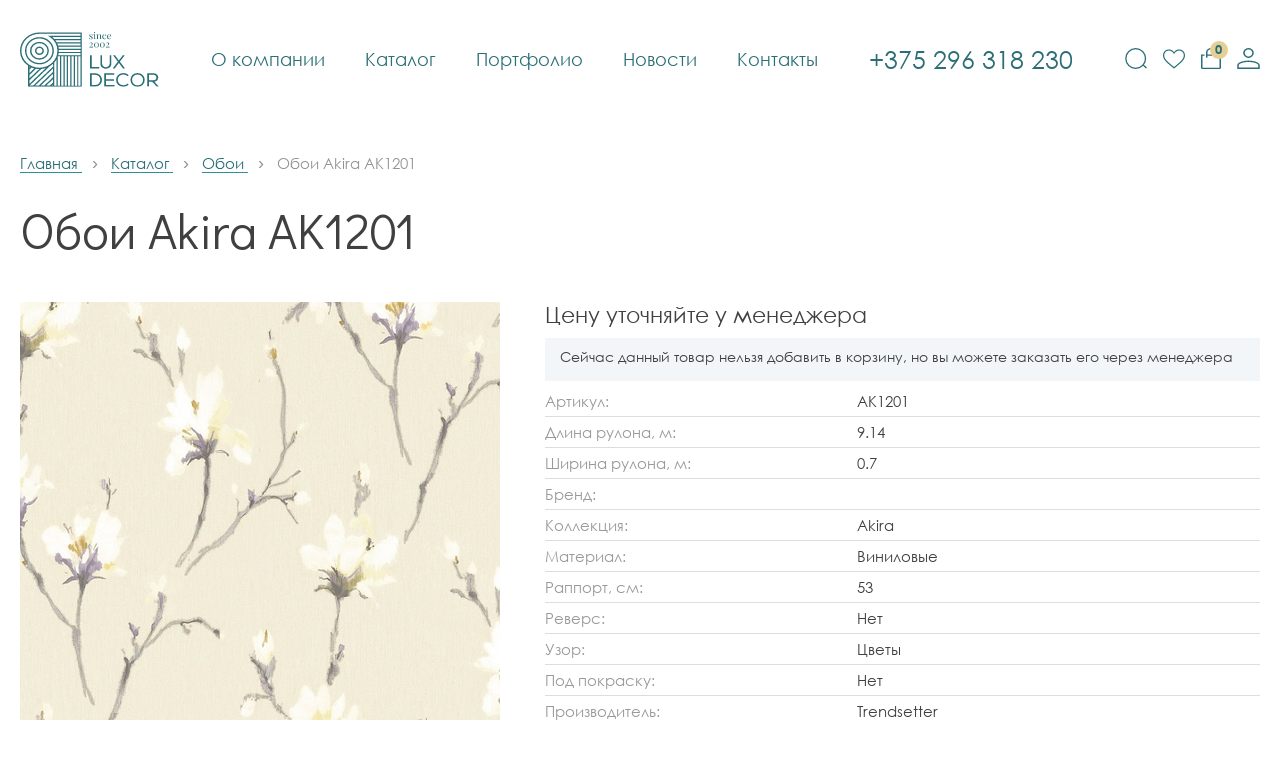

--- FILE ---
content_type: text/html; charset=UTF-8
request_url: https://luxdecor-grodno.by/katalog/oboi/oboi-akira-ak1201
body_size: 9251
content:
<!DOCTYPE html>
<html lang="ru">
    <head>
                                                                                    
        <meta charset="utf-8">
        <meta http-equiv="X-UA-Compatible" content="IE=edge">
        <meta name="viewport" content="width=device-width, initial-scale=1, initial-scale=1.0">
        <title>Обои Akira AK1201</title>
        <base href="https://luxdecor-grodno.by/">
        <link rel="canonical" href="https://luxdecor-grodno.by/katalog/oboi/oboi-akira-ak1201" />
        <meta name="keywords" content="">
        <meta name="description" content="Обои Akira AK1201">
        <meta name="robots" content="index,follow">
    
        <!-- Facebook Open Graph -->
        <meta property="og:title" content="Обои Akira AK1201"/>
        <meta property="og:description" content=""/>
        <meta property="og:image" content=""/>
        <meta property="og:type" content="website"/>
        <meta property="og:url" content= "https://luxdecor-grodno.by/katalog/oboi/oboi-akira-ak1201" />
    
        <!-- Twitter Card -->
        <meta name="twitter:card" content="summary">
        <meta name="twitter:site" content="@site_account">
        <meta name="twitter:creator" content="@individual_account">
        <meta name="twitter:url" content="https://luxdecor-grodno.by/katalog/oboi/oboi-akira-ak1201">
        <meta name="twitter:title" content="Обои Akira AK1201">
        <meta name="twitter:description" content="">
        <meta name="twitter:image" content="">
    
        <!-- Schema.org -->
        <meta itemprop="name" content="Обои Akira AK1201">
        <meta itemprop="description" content="">
        <meta itemprop="image" content="">
    
        <link rel="shortcut icon" type="image/png" href="/assets/template/images/favicons/favicon-16x16.png">
        <link rel="shortcut icon" type="image/png" href="/assets/template/images/favicons/favicon-32x32.png">
        <link rel="apple-touch-icon" sizes="57x57" href="/assets/template/images/favicons/apple-touch-icon-57x57.png">
        <link rel="apple-touch-icon" sizes="114x114" href="/assets/template/images/favicons/apple-touch-icon-114x114.png">
        <link rel="apple-touch-icon" sizes="72x72" href="/assets/template/images/favicons/apple-touch-icon-72x72.png">
        <link rel="apple-touch-icon" sizes="144x144" href="/assets/template/images/favicons/apple-touch-icon-144x144.png">
        <link rel="apple-touch-icon" sizes="60x60" href="/assets/template/images/favicons/apple-touch-icon-60x60.png">
        <link rel="apple-touch-icon" sizes="120x120" href="/assets/template/images/favicons/apple-touch-icon-120x120.png">
        <link rel="apple-touch-icon" sizes="76x76" href="/assets/template/images/favicons/apple-touch-icon-76x76.png">
        <link rel="apple-touch-icon" sizes="152x152" href="/assets/template/images/favicons/apple-touch-icon-152x152.png">
        <link rel="apple-touch-icon" sizes="180x180" href="/assets/template/images/favicons/apple-touch-icon-180x180.png">
        <link rel="preconnect" href="https://fonts.gstatic.com">
        <link href="https://fonts.googleapis.com/css2?family=Didact+Gothic&amp;display=swap" rel="stylesheet">
        <link rel="stylesheet" href="/assets/template/css/bundle.css?v=2.7">
        
        
        

        <!-- Yandex.Metrika counter -->
        <script type="text/javascript" >
           (function(m,e,t,r,i,k,a){ m[i]=m[i]||function(){ (m[i].a=m[i].a||[]).push(arguments)};
           m[i].l=1*new Date();
           for (var j = 0; j < document.scripts.length; j++) { if (document.scripts[j].src === r) { return; }} 
           k=e.createElement(t),a=e.getElementsByTagName(t)[0],k.async=1,k.src=r,a.parentNode.insertBefore(k,a)} )
           (window, document, "script", "https://mc.yandex.ru/metrika/tag.js", "ym");
        
           ym(92924225, "init", {
                clickmap:true,
                trackLinks:true,
                accurateTrackBounce:true,
                webvisor:true,
                ecommerce:"dataLayer"
           } );
        </script>
        <noscript>
        <div><img src="https://mc.yandex.ru/watch/92924225" style="position:absolute; left:-9999px;" alt="" /></div></noscript>
        <!-- /Yandex.Metrika counter -->
        
        
        <!-- Yandex.Metrika counter -->
<script type="text/javascript" >
   (function(m,e,t,r,i,k,a){ m[i]=m[i]||function(){ (m[i].a=m[i].a||[]).push(arguments) };
   m[i].l=1*new Date();
   for (var j = 0; j < document.scripts.length; j++) { if (document.scripts[j].src === r) { return; }}
   k=e.createElement(t),a=e.getElementsByTagName(t)[0],k.async=1,k.src=r,a.parentNode.insertBefore(k,a) })
   (window, document, "script", "https://mc.yandex.ru/metrika/tag.js", "ym");

   ym(95743133, "init", {
        clickmap:true,
        trackLinks:true,
        accurateTrackBounce:true,
        webvisor:true
   } );
</script>
<noscript><div><img src="https://mc.yandex.ru/watch/95743133" style="position:absolute; left:-9999px;" alt="" /></div></noscript>
<!-- /Yandex.Metrika counter -->


<!-- Meta Pixel Code -->
<script>
!function(f,b,e,v,n,t,s)
{ if(f.fbq)return;n=f.fbq=function(){ n.callMethod?
n.callMethod.apply(n,arguments):n.queue.push(arguments)} ;
if(!f._fbq)f._fbq=n;n.push=n;n.loaded=!0;n.version='2.0';
n.queue=[];t=b.createElement(e);t.async=!0;
t.src=v;s=b.getElementsByTagName(e)[0];
s.parentNode.insertBefore(t,s)} (window, document,'script',
'https://connect.facebook.net/en_US/fbevents.js');
fbq('init', '672159948232743');
fbq('track', 'PageView');
</script>
<noscript><img height="1" width="1" style="display:none"
src="https://www.facebook.com/tr?id=672159948232743&ev=PageView&noscript=1"
/></noscript>
<!-- End Meta Pixel Code -->
        
        

    <link rel="stylesheet" href="/assets/components/modalertify/css/web/lib/toastr/toastr.min.css" type="text/css" />
<link rel="stylesheet" href="/assets/components/msearch2/css/web/default.css" type="text/css" />

	<script type="text/javascript">
		if (typeof mse2Config == "undefined") {mse2Config = {"cssUrl":"\/assets\/components\/msearch2\/css\/web\/","jsUrl":"\/assets\/components\/msearch2\/js\/web\/","actionUrl":"\/assets\/components\/msearch2\/action.php"};}
		if (typeof mse2FormConfig == "undefined") {mse2FormConfig = {};}
		mse2FormConfig["126ee3c2c8c244b2253c54d7f2ddaa597570f2ca"] = {"autocomplete":"results","queryVar":"query","minQuery":3,"pageId":677};
	</script>
<link rel="stylesheet" href="/assets/components/minishop2/css/web/default.css?v=888c7ca881" type="text/css" />
<link rel="stylesheet" href="/assets/components/minishop2/css/web/lib/jquery.jgrowl.min.css" type="text/css" />
<script>miniShop2Config = {"close_all_message":"\u0437\u0430\u043a\u0440\u044b\u0442\u044c \u0432\u0441\u0435","cssUrl":"\/assets\/components\/minishop2\/css\/web\/","jsUrl":"\/assets\/components\/minishop2\/js\/web\/","actionUrl":"\/assets\/components\/minishop2\/action.php","ctx":"web","price_format":[2,"."," "],"price_format_no_zeros":true,"weight_format":[3,"."," "],"weight_format_no_zeros":true};</script>
<link rel="stylesheet" href="/assets/components/office/css/main/default.css" type="text/css" />
<script type="text/javascript">OfficeConfig={"cssUrl":"\/assets\/components\/office\/css\/","jsUrl":"\/assets\/components\/office\/js\/","actionUrl":"\/assets\/components\/office\/action.php","close_all_message":"\u0437\u0430\u043a\u0440\u044b\u0442\u044c \u0432\u0441\u0435","pageId":677,"csrf":"7ce34c5ae5cae76ebb77390d8d48f0c0"};</script>
<link rel="stylesheet" href="/assets/components/office/css/auth/default.css" type="text/css" />
</head>
    <body>
        
        <div class="page">
            <header class="page-header js-page-header js-fixed-header">
              <div class="page-header__inner">
                    <a class="page-header__logo" href="/">
                      <picture>
                        <source srcset="/assets/template/images/logo-sign.svg" media="(max-width: 360px)"><img src="/assets/template/images/logo-2.svg" alt="">
                      </picture>
                    </a>
                    <a class="page-header__logo page-header__logo--fixed" href="/"><img src="/assets/template/images/logo-sign.svg" alt=""></a>
                <nav class="main-menu js-main-menu">
                    <a class="main-menu__link" href="o-kompanii">О компании</a>
<a class="main-menu__link" href="katalog">Каталог</a>
<a class="main-menu__link" href="portfolio">Портфолио</a>
<a class="main-menu__link main-menu__link--mob" href="brendyi">Бренды</a>
<a class="main-menu__link main-menu__link--mob" href="dizajneram">Дизайнерам</a>
<a class="main-menu__link" href="novosti">Новости</a>
<a class="main-menu__link" href="kontaktyi">Контакты</a>
                </nav>
                <a class="page-header__phone" href="tel:+375296318230" rel="nofollow">
                    <span>+375 296 318 230</span>
                    <span><svg class="svg-icon-call svg-icon" width="16" height="16"><use xlink:href="#call"></use></svg></span>
                </a>
                <div class="page-header__controls">
                  <div class="search">
                        <button class="search-btn page-header__control js-open-search" type="button">
                          <svg class="svg-icon-search svg-icon" width="22" height="21"><use xlink:href="#search"></use></svg>
                        </button>
                        <div class="search__holder js-search-wrap">
                            <form data-key="126ee3c2c8c244b2253c54d7f2ddaa597570f2ca" id="mse2_form" class="search__frm msearch2" action="rezultatyi-poiska" method="get">
    <button class="search__submit-btn" type="submit">
      <svg class="svg-icon-search svg-icon" width="20" height="20"><use xlink:href="#search"></use></svg>
    </button>
    <input class="search__input" type="text" name="query" value="" placeholder="Поиск по сайту" />
</form>                           
                            <button class="search__close-btn js-close-search" type="button">
                                <svg class="svg-icon-close svg-icon" width="12" height="12"><use xlink:href="#close"></use></svg>
                            </button>
                        </div>
                    </div>
                                        <a class="favorites-btn page-header__control " href="izbrannyie-tovaryi">
                      <svg class="svg-icon-heart svg-icon" width="22" height="20"><use xlink:href="#heart"></use></svg>
                      <span class="page-header__control-count liked-total">0</span>
                    </a>
                    <a id="msMiniCart" class="cart-btn page-header__control " href="oformlenie-zakaza">
    <svg class="svg-icon-cart svg-icon" width="20" height="21"><use xlink:href="#cart"></use></svg>
    <div class="empty"></div>
    <div class="not_empty"><span id="cartTotal" class="page-header__control-count ms2_total_count">0</span></div>
</a>                                        <a class="login-btn page-header__control js-open-modal" href="javascript:;" data-modal-id="auth-popup">
                        <svg class="svg-icon-user svg-icon" width="23" height="21"><use xlink:href="#user"></use></svg>
                    </a>
                                        
                </div>
                <button class="main-menu-btn js-open-main-menu" type="button"><span class="hamburger"><span></span><span></span><span></span><span></span></span></button>
              </div>
            </header><!-- .page-header-->
           
            
<div class="container content">
    <div class="crumbs" itemscope itemtype="https://schema.org/BreadcrumbList"><div prop="itemListElement" itemscope itemtype="https://schema.org/ListItem" class="crumbs__item">
                                <a class="crumbs__link" href="/" title="Главная" itemprop="item">
                                    <span itemprop="name">Главная</span>
                                    <meta itemprop="position" content="0">
                                </a>
                          </div>
<div prop="itemListElement" itemscope itemtype="https://schema.org/ListItem" class="crumbs__item">
                                <a class="crumbs__link" href="katalog" title="Каталог" itemprop="item">
                                    <span itemprop="name">Каталог</span>
                                    <meta itemprop="position" content="1">
                                </a>
                          </div>
<div prop="itemListElement" itemscope itemtype="https://schema.org/ListItem" class="crumbs__item">
                                <a class="crumbs__link" href="katalog/oboi" title="Обои" itemprop="item">
                                    <span itemprop="name">Обои</span>
                                    <meta itemprop="position" content="2">
                                </a>
                          </div>
<div prop="itemListElement" itemscope itemtype="https://schema.org/ListItem" class="crumbs__item _current">
                                        <span itemprop="name" class="crumbs__current">Обои Akira AK1201</span>
                                        <meta itemprop="position" content="3">
                                  </div></div>    
    <h1 class="page-title">Обои Akira AK1201</h1>
    <form class="product ms2_form" method="post">
        <input type="hidden" name="id" value="677"/>
        <input type="hidden" name="count" value="1"/>
                                <div class="product__gallery ">
            <div class="gallery-wrap gallery-wrap-2">
                <div class="gallery-big js-gallery-big">
        <a class="gallery-big__item zoom-link js-zoom-link" href="/assets/images/products/677/ak1201-akira-luxdecor-grodnoby.jpg">
        <img src="/assets/images/products/677/480x480/ak1201-akira-luxdecor-grodnoby.jpg" alt="Обои Akira AK1201" width="480" height="480">
    </a>
    </div>
            </div>
            <div class="gallery gallery-wrap gallery-wrap-1">
            <div class="gallery-thumbs js-gallery-thumbs">
                <div class="gallery-thumbs__thumb">
    <!-- <img src="" alt=""> -->
    <img src="/assets/images/products/677/113x84/ak1201-akira-luxdecor-grodnoby.jpg" alt="">
</div>
  
            </div>
            <!--<div class="product__gallery-controls">-->
            <!--  <div class="product__gallery-nav slider-nav"><button class="product__item slider-nav__item slider-nav__item slider-nav__item--prev" type="button"><svg class="svg-icon-left svg-icon" width="9" height="17">-->
            <!--        <use xlink:href="#left"></use>-->
            <!--      </svg></button><button class="product__item slider-nav__item slider-nav__item slider-nav__item--next" type="button"><svg class="svg-icon-right svg-icon" width="9" height="17">-->
            <!--        <use xlink:href="#right"></use>-->
            <!--      </svg></button></div>-->
            <!--</div>-->
          </div>
            <div class="product-label-group">
                                          </div>  
        </div>
        <div class="product__info">
                        <div class="product__price product__price--zero">Цену уточняйте у менеджера</div>
            <div class="no-price-desc"><p>Сейчас данный товар нельзя добавить в корзину, но вы можете заказать его через менеджера</p></div>
                        <div class="product__params">
              <!--+e.title Характеристики-->
              <table class="params-tbl">
                <tr>
                  <td>Артикул:</td>
                  <td>AK1201 </td>
                </tr>
                        <tr>
    	<td>Длина рулона, м:</td>
    	<td>
    	        	    9.14    	        	</td>
    </tr>
            <tr>
    	<td>Ширина рулона, м:</td>
    	<td>
    	        	    0.7    	        	</td>
    </tr>
            <tr>
    	<td>Бренд:</td>
    	<td>
    	        	        	        	</td>
    </tr>
            <tr>
    	<td>Коллекция:</td>
    	<td>
    	        	    Akira    	        	</td>
    </tr>
            <tr>
    	<td>Материал:</td>
    	<td>
    	        	    Виниловые    	        	</td>
    </tr>
            <tr>
    	<td>Раппорт, см:</td>
    	<td>
    	        	    53    	        	</td>
    </tr>
            <tr>
    	<td>Реверс:</td>
    	<td>
    	        	    Нет    	        	</td>
    </tr>
            <tr>
    	<td>Узор:</td>
    	<td>
    	        	    Цветы    	        	</td>
    </tr>
            <tr>
    	<td>Под покраску:</td>
    	<td>
    	        	    Нет    	        	</td>
    </tr>
        			                <tr>
                  <td>Производитель:</td>
                  <td>Trendsetter</td>
                </tr>
                <tr>
                  <td>Страна:</td>
                  <td>Италия</td>
                </tr>
                                <tr>
                  <td>Наличие:</td>
                  <td>Под заказ</td>
                </tr>
                                <tr>
                  <td>Срок поставки:</td>
                  <td>4-6 недель</td>
                </tr>
                              </table>
                            </div>
            <div class="product__controls order-controls">
                <button 
                    class="product__in-cart-btn primary-btn" 
                    type="submit" 
    				name="ms2_action" 
    				value="cart/add" 
    				disabled>
                    <svg class="svg-icon-basket svg-icon" width="20" height="20"><use xlink:href="#basket"></use></svg>
                    <span>В корзину</span>
                </button>
                                                <button class="product__in-favorites-btn liked-btn" data-product-id="677" type="button">
                    <div class="btn-icon-wrap">
                        <svg class="svg-icon-heart svg-icon" width="18" height="16"><use xlink:href="#heart"></use></svg>
                        <svg class="svg-icon-heart-filled svg-icon" width="18" height="16"><use xlink:href="#heart-filled"></use></svg>
                    </div>
                    <span>Добавить в избранное</span>
              </button>
            </div>    
        </div>
        
    </form>
      
    <div class="product-desc">
        <h2>Описание</h2>
        <p>Виниловые обои на бумажной основе.</p>
<p>AKIRA&nbsp;<br />Легендарный японский режиссёр Акира Куросава был не только мастером кино, но и человеком, влюблённым в живопись. Именно увлечение изобразительным искусством помогло Куросаве выработать свой уникальный кинематографический стиль, в котором каждый кадр был сродни масштабному художественному полотну.  &nbsp;<br /> &nbsp;<br />Как и фильмы Куросавы, обои из коллекции AKIRA от TheTrendsetterStudio полны загадок и представляют собой уникальное сочетание элементов японского искусства и философии. Благородные текстуры luxe, тонкая игра световых переливов и богатство красок обеспечивают этим обоям ручной работы потрясающую глубину цвета и непревзойдённое качество отделки, которые буквально оживляют стены и наполняют комнаты уютом. Материалы, используемые для производства коллекции AKIRA, экологичны и абсолютно безопасны для вашего дома и семьи.&nbsp;</p>    </div>  
        
        </div>



            
            
            
            <!-- begin .page-footer-->
            <footer class="page-footer">
              <div class="page-footer__inner">
                <div class="page-footer__top">
                  <div class="page-footer__col">
                      <a class="page-footer__logo" href="/">
                          <img src="/assets/template/images/logo-white.svg" alt=""></a>
                     </div>
                  <div class="page-footer__col">
                    <nav class="secondary-menu">
                        <a class="secondary-menu__link  first" href="o-kompanii">О компании</a><a class="secondary-menu__link  _current" href="katalog">Каталог</a><a class="secondary-menu__link  " href="portfolio">Портфолио</a><a class="secondary-menu__link  " href="brendyi">Бренды</a><a class="secondary-menu__link  " href="dizajneram">Дизайнерам</a><a class="secondary-menu__link  " href="novosti">Новости</a><a class="secondary-menu__link  last" href="kontaktyi">Контакты</a>                    </nav>
                  </div>
                </div>
                <div class="page-footer__middle">
                  <div class="page-footer__col">
                    <div class="page-footer__section-title">Наш адрес</div>
                    <address>г. Гродно, пр-т Космонавтов, 35 <br>E-mail: <a href="mailto:teplolux70@mail.ru">teplolux70@mail.ru</a></address>
                  </div>
                  <div class="page-footer__col">
                    <div class="page-footer__section-title">Время работы</div>
                    <p>Пн-Пт: 10:00-19:00<br />Суббота: 10:00-15:00<br />Воскресенье: выходной</p>                  </div>
                  <div class="page-footer__col">
                    <div class="page-footer__section-title">Телефоны</div>
                    <a class="page-footer__phone-number" href="tel:+375296318230" rel="nofollow">+375 296 318 230</a><br>
                    <a class="page-footer__phone-number" href="tel:+375292891314" rel="nofollow">+375 292 891 314</a><br>
                    <a class="page-footer__phone-number" href="tel:+375152553555" rel="nofollow">+375 152 553 555</a>
                  </div>
                  <div class="page-footer__col">
                    <div class="page-footer__section-title">Мы в соцсетях</div>
                    																									                    <div class="social">
                                                <a class="social__link social__link--ok" href="/" target="_blank" rel="nofollow">
                            <svg class="svg-icon-ok svg-icon" width="13" height="20">
                          <use xlink:href="#ok"></use>
                        </svg></a>
                                                                        <a class="social__link social__link--vk" href="/"><svg class="svg-icon-vk svg-icon" width="20" height="14">
                          <use xlink:href="#vk"></use>
                        </svg></a>
                                                                        <a class="social__link social__link--instagram" href="https://www.instagram.com/luxdecor70/" target="_blank" rel="nofollow"><svg class="svg-icon-instagram svg-icon" width="17" height="17">
                          <use xlink:href="#instagram"></use>
                        </svg></a>
                                                                        <a class="social__link social__link--viber" href="viber://chat?number=375296318230" target="_blank" rel="nofollow"><svg class="svg-icon-viber svg-icon" width="22" height="20">
                          <use xlink:href="#viber"></use>
                        </svg></a>
                                                                        <a class="social__link social__link--whatsapp" href="https://wa.me/375296318230" target="_blank" rel="nofollow"><svg class="svg-icon-whatsapp svg-icon" width="22" height="20">
                          <use xlink:href="#whatsapp"></use>
                        </svg></a>
                                                                        </div>
                  </div>
                </div>
                <div class="page-footer__bottom">
                  <div class="page-footer__copy">© УНП 590595366 ИП Жданов Владимир Николаевич All rights reserved</div>
                </div>
              </div>
            </footer>
            <!-- end .page-footer-->

        </div>
        
        			<!--логин-->
			<div class="modal" id="auth-popup">
    <div class="modal__holder">
      <div class="modal__inner">
        <div class="tabs-wrap" id="office-auth-form">
          <ul class="tabs js-tabs popup__title">
            <li class="tabs__item js-tabs-item _current" data-auth="login" data-box-id="box-1"> Вход</li>
            <li class="tabs__item js-tabs-item" data-auth="reg" data-box-id="box-2">Регистрация</li>
          </ul>
          <div class="tabs-content">
            <div class="box _visible" id="box-1">
                <form class="auth-frm" method="post" id="office-auth-login">
                    <div class="input-wrap">
                        <input type="email" placeholder="Электронная почта" name="email">
                    </div>
                    <div class="input-wrap">
                        <input class="password-input" type="password" name="password" placeholder="Пароль" name="login-pass">
                        <button class="btn show-pass-btn" type="button" title="Показать пароль">
                            <svg class="svg-icon-no-eye svg-icon" width="22" height="22"><use xlink:href="#no-eye"></use></svg>
                            <svg class="svg-icon-eye svg-icon" width="22" height="16"><use xlink:href="#eye"></use></svg>
                        </button>
                    </div>
                    <a class="form-link js-open-modal" href="javascript:;" data-modal-id="forgot-pass-popup">Забыли пароль?</a>
                    <input type="hidden" name="action" value="auth/formLogin"/>
                    <input type="hidden" name="return" value=""/>
                    <button class="primary-btn ultra-wide-btn modal__submit" type="submit">Войти</button>
                </form>
            </div>
            <div class="box" id="box-2">
              <p>После успешной регистрации на вашу почту будет отправлена ссылка для активации учётной записи.</p>    
              <form class="reg-frm" id="office-auth-register" method="post">
                <div class="input-wrap"><input type="text" placeholder="Имя" name="username"></div>
                <div class="input-wrap"><input class="js-phone" type="tel" placeholder="Номер телефона" name="mobilephone"></div>
                <div class="input-wrap"><input type="email" placeholder="Электронная почта" name="email"></div>
                <div class="input-wrap">
                    <input class="password-input" type="password" placeholder="Пароль" name="password">
                    <button class="btn show-pass-btn" type="button" title="Показать пароль"><svg class="svg-icon-no-eye svg-icon" width="22" height="22">
                      <use xlink:href="#no-eye"></use>
                    </svg><svg class="svg-icon-eye svg-icon" width="22" height="16">
                      <use xlink:href="#eye"></use>
                    </svg></button></div>
                <div class="check-wrap">
                    <input class="is-checkbox" id="personal-3" type="checkbox" name="personal-3" checked readonly>
                    <label for="personal-3"><span></span><span>С <a href="pravila-obrabotki-personalnoj-informaczii">правилами</a> ознакомлен и согласен на обработку персональных данных</span></label>
                </div>
                <input type="hidden" name="action" value="auth/formRegister"/>
                <button class="primary-btn ultra-wide-btn modal__submit" type="submit">Зарегистрироваться</button>
              </form>
            </div>
          </div>
        </div>
      </div><button class="modal__close-btn js-close-modal" type="button"><svg class="svg-icon-close svg-icon" width="15" height="15">
          <use xlink:href="#close"></use>
        </svg></button>
    </div>
</div>            
            <!--восстановление пароля-->
    		<div class="modal" id="forgot-pass-popup">
    <div class="modal__holder"  id="office-auth-form">
      <div class="modal__inner">
        <div class="modal__title">Сброс пароля</div>
        <p>Введите e-mail, указанный при регистрации, и вы получите на него ссылку для сброса пароля</p>
        <form class="auth-frm" method="post" id="office-auth-login">
          <div class="input-wrap">
              <input type="email" name="email" id="office-auth-login-email" placeholder="Электронная почта">
            </div>
            <input type="hidden" name="action" value="auth/sendLink">
            <input type="hidden" name="return" value="">
            <button class="primary-btn ultra-wide-btn modal__submit" type="submit">Сбросить пароль</button>
        </form>
      </div><button class="modal__close-btn js-close-modal" type="button"><svg class="svg-icon-close svg-icon" width="15" height="15">
          <use xlink:href="#close"></use>
        </svg></button>
    </div>
</div>    		
    		<!--регистрация-->
    		<div class="modal" id="auth-popup">
    <div class="modal__holder">
      <div class="modal__inner">
        <div class="tabs-wrap" id="office-auth-form">
          <ul class="tabs js-tabs popup__title">
            <li class="tabs__item js-tabs-item _current" data-auth="login" data-box-id="box-1"> Вход</li>
            <li class="tabs__item js-tabs-item" data-auth="reg" data-box-id="box-2">Регистрация</li>
          </ul>
          <div class="tabs-content">
            <div class="box _visible" id="box-1">
                <form class="auth-frm" method="post" id="office-auth-login">
                    <div class="input-wrap">
                        <input type="email" placeholder="Электронная почта" name="email">
                    </div>
                    <div class="input-wrap">
                        <input class="password-input" type="password" name="password" placeholder="Пароль" name="login-pass">
                        <button class="btn show-pass-btn" type="button" title="Показать пароль">
                            <svg class="svg-icon-no-eye svg-icon" width="22" height="22"><use xlink:href="#no-eye"></use></svg>
                            <svg class="svg-icon-eye svg-icon" width="22" height="16"><use xlink:href="#eye"></use></svg>
                        </button>
                    </div>
                    <a class="form-link js-open-modal" href="javascript:;" data-modal-id="forgot-pass-popup">Забыли пароль?</a>
                    <input type="hidden" name="action" value="auth/formLogin"/>
                    <input type="hidden" name="return" value=""/>
                    <button class="primary-btn ultra-wide-btn modal__submit" type="submit">Войти</button>
                </form>
            </div>
            <div class="box" id="box-2">
              <p>После успешной регистрации на вашу почту будет отправлена ссылка для активации учётной записи.</p>    
              <form class="reg-frm" id="office-auth-register" method="post">
                <div class="input-wrap"><input type="text" placeholder="Имя" name="username"></div>
                <div class="input-wrap"><input class="js-phone" type="tel" placeholder="Номер телефона" name="mobilephone"></div>
                <div class="input-wrap"><input type="email" placeholder="Электронная почта" name="email"></div>
                <div class="input-wrap">
                    <input class="password-input" type="password" placeholder="Пароль" name="password">
                    <button class="btn show-pass-btn" type="button" title="Показать пароль"><svg class="svg-icon-no-eye svg-icon" width="22" height="22">
                      <use xlink:href="#no-eye"></use>
                    </svg><svg class="svg-icon-eye svg-icon" width="22" height="16">
                      <use xlink:href="#eye"></use>
                    </svg></button></div>
                <div class="check-wrap">
                    <input class="is-checkbox" id="personal-3" type="checkbox" name="personal-3" checked readonly>
                    <label for="personal-3"><span></span><span>С <a href="pravila-obrabotki-personalnoj-informaczii">правилами</a> ознакомлен и согласен на обработку персональных данных</span></label>
                </div>
                <input type="hidden" name="action" value="auth/formRegister"/>
                <button class="primary-btn ultra-wide-btn modal__submit" type="submit">Зарегистрироваться</button>
              </form>
            </div>
          </div>
        </div>
      </div><button class="modal__close-btn js-close-modal" type="button"><svg class="svg-icon-close svg-icon" width="15" height="15">
          <use xlink:href="#close"></use>
        </svg></button>
    </div>
</div>        
		
        <!-- begin .popups-->
        
        <!-- end .popups-->
       
        <script src="assets/template/js/bundle.js?v=1.4"></script>         <script src="/assets/template/js/jquery.cookie.js"></script>
        <!-- <script src="/assets/components/msminicartdynamic/js/web/msminicartdynamic.js"></script> -->
        <script>
            $('body').on('click', 'button.liked-btn', function () {
                let e = $(this);
                let ids = ($.cookie('favorites')) ? $.cookie('favorites').split(',') : []
                    , pid = e.data('product-id').toString();
                e.toggleClass("active");
                if (e.hasClass("active")) {
                    e.prop("title", "Удалить из избранного");
                    if (ids.indexOf(pid) < 0)
                        ids.push(pid)
                } else {
                    e.prop("title", "Добавить в избранное");
                    if (ids.indexOf(pid) >= 0)
                        ids.splice(ids.indexOf(pid), 1)
                }
                
                $.cookie('favorites', ids.join(','), {
                    expires: 30,
                    path: '/'
                });
                $('.liked-total').text(ids.length);
                
                if(this.querySelector('span')) {
                    this.querySelector('span').textContent = e.prop("title");
                }
                if (ids.length) {
                    $('.favorites-btn').addClass('_filled');
                }else{
                    $('.favorites-btn').removeClass('_filled');
                }
            });
        </script>

        
		

        <script>
            
  
            function lazyInit(){
                let images = document.querySelectorAll('.lazy');
                lazyload(images);
            }

            $(document).on('mse2_load', function(e, data) {
                lazyInit();
            });

            $(document).on('pdopage_load', function(e, config, response) {
                lazyInit();
            });
        </script>

    <script src="/assets/components/modalertify/js/web/lib/toastr/toastr.min.js"></script>
<script src="/assets/components/modalertify/js/web/default.js?v=15ca96027c9"></script>
<script type="text/javascript">
                    document.addEventListener("DOMContentLoaded", function(){
                        modAlertify.initialize("modToastr", {"miniShop2":true,"Office":true,"AjaxForm":true,"jsUrl":"\/assets\/components\/modalertify\/js\/","options":{"timeOut":3000}});
                    });
                </script>
<script src="/assets/components/msearch2/js/web/default.js"></script>

	<script type="text/javascript">
		if ($("form.msearch2").length) {
			mSearch2.Form.initialize("form.msearch2");
		}
	</script>
<script src="/assets/components/minishop2/js/web/custom.js?v=888c7ca881"></script>
<script src="/assets/components/minishop2/js/web/lib/jquery.jgrowl.min.js"></script>
<script src="/assets/components/minishop2/js/web/message_settings.js"></script>
<script src="/assets/components/office/js/main/default.js"></script>
<script src="/assets/components/office/js/auth/custom.js"></script>
</body>
</html>

--- FILE ---
content_type: text/css
request_url: https://luxdecor-grodno.by/assets/template/css/bundle.css?v=2.7
body_size: 23693
content:
/*! modern-normalize v1.0.0 | MIT License | https://github.com/sindresorhus/modern-normalize */*,*::before,*::after{box-sizing:border-box}:root{-moz-tab-size:4;-o-tab-size:4;tab-size:4}html{line-height:1.15;-webkit-text-size-adjust:100%}body{margin:0}body{font-family:system-ui,-apple-system,"Segoe UI",Roboto,Helvetica,Arial,sans-serif,"Apple Color Emoji","Segoe UI Emoji"}hr{height:0;color:inherit}abbr[title]{-webkit-text-decoration:underline dotted;text-decoration:underline dotted}b,strong{font-weight:bolder}code,kbd,samp,pre{font-family:ui-monospace,SFMono-Regular,Consolas,"Liberation Mono",Menlo,monospace;font-size:1em}small{font-size:80%}sub,sup{font-size:75%;line-height:0;position:relative;vertical-align:baseline}sub{bottom:-0.25em}sup{top:-0.5em}table{text-indent:0;border-color:inherit}button,input,optgroup,select,textarea{font-family:inherit;font-size:100%;line-height:1.15;margin:0}button,select{text-transform:none}button,[type=button],[type=reset],[type=submit]{-webkit-appearance:button}::-moz-focus-inner{border-style:none;padding:0}:-moz-focusring{outline:1px dotted ButtonText}:-moz-ui-invalid{box-shadow:none}legend{padding:0}progress{vertical-align:baseline}::-webkit-inner-spin-button,::-webkit-outer-spin-button{height:auto}[type=search]{-webkit-appearance:textfield;outline-offset:-2px}::-webkit-search-decoration{-webkit-appearance:none}::-webkit-file-upload-button{-webkit-appearance:button;font:inherit}summary{display:list-item}@font-face{font-family:"Century Gothic";src:url("../fonts/century-gothic.woff2") format("woff2"),url("../fonts/century-gothic.woff") format("woff");font-style:normal;font-display:swap;font-weight:400}@font-face{font-family:"Century Gothic";src:url("../fonts/century-gothic-bold.woff2") format("woff2"),url("../fonts/century-gothic-bold.woff") format("woff");font-style:normal;font-display:swap;font-weight:700}*,:before,:after{box-sizing:border-box}html{font-family:"Century Gothic",sans-serif;-webkit-text-size-adjust:100%;-moz-text-size-adjust:100%;text-size-adjust:100%;display:flex;min-height:100%;color:#404040;background:#fff;-webkit-tap-highlight-color:rgba(0,0,0,0)}html.fixed{overflow-y:hidden;height:100%}html.has-scrollbar{overflow-y:scroll}body{font-family:"Century Gothic",sans-serif;font-size:17px;line-height:1.645em;display:flex;flex-direction:column;width:100%;min-width:320px;align-items:center}@media(max-width: 768px){body{font-size:16px}}@media(max-width: 480px){body{font-size:15px;line-height:1.5em}}body,button,input,textarea{-webkit-font-smoothing:antialiased}h1,.h1{font-family:"Didact Gothic",serif;font-size:50px;font-weight:400;margin:0 0 .5em;line-height:1.3}@media(max-width: 1024px){h1,.h1{font-size:46px}}@media(max-width: 768px){h1,.h1{font-size:42px}}@media(max-width: 480px){h1,.h1{font-size:32px}}@media(max-width: 400px){h1,.h1{font-size:28px}}h2,.h2{font-family:"Didact Gothic",serif;font-size:42px;font-weight:400;margin:0 0 .65em;line-height:1.3}@media(max-width: 1024px){h2,.h2{font-size:38px}}@media(max-width: 768px){h2,.h2{font-size:36px}}@media(max-width: 480px){h2,.h2{font-size:28px}}@media(max-width: 400px){h2,.h2{font-size:24px}}h3,.h3{font-family:"Century Gothic",sans-serif;font-size:32px;font-weight:400;margin:0;line-height:1.3}h4,.h4{font-family:"Century Gothic",sans-serif;font-size:20px;font-weight:700;margin:0}a{color:#2a6e76;text-decoration:none;border-bottom:1px solid #2d8f9a;transition:border-color .35s,color .35s}a:hover{color:#2d8f9a;border-color:rgba(0,0,0,0)}a:hover .icon{fill:#2d8f9a}a:focus{outline:none}a:active{outline:none}a .icon{fill:#2a6e76}a[href^="tel:"],a[href^="callto:"]{text-decoration:none;border:0}b,strong{font-weight:700}img{vertical-align:middle;max-width:100%;height:auto}p{line-height:1.645em;margin-bottom:1.35em;margin-top:1em}p:first-child{margin-top:0}p:last-child{margin-bottom:0}table{width:100%;margin-top:40px;margin-bottom:40px;border-collapse:collapse}table td,table th{font-size:15px;line-height:1.35em;border-bottom:1px solid #ddd;padding:.54em .5em .6em}.editor-area table td,.editor-area table th{border:1px solid #ddd}table td:first-child,table th:first-child{padding-left:20px}table td:last-child,table th:last-child{padding-right:20px}.editor-area table td:first-child,.editor-area table th:first-child{padding-left:.5em}.editor-area table td:last-child,.editor-area table th:last-child{padding-right:.5em}table tr:first-child th{border-top:1px solid #ddd}table tr:first-child td{border-top:0}table tr:last-child td{border-bottom:0}table thead th,table thead td{text-align:left;line-height:1.2em;background-color:#2a6e76;color:#fff}input[type=email],input[type=number],input[type=password],input[type=search],input[type=tel],input[type=text],input[type=url],input[type=color],input[type=date],input[type=datetime],input[type=datetime-local],input[type=month],input[type=time],input[type=week],textarea{width:100%;height:50px;-webkit-appearance:none;-moz-appearance:none;appearance:none;outline:0;font-size:16px;line-height:normal;font-weight:400;border-radius:4px;border:1px solid #e0e0e0;background-color:#fff;padding:0 22px;transition:border-color .3s}@media(max-width: 768px){input[type=email],input[type=number],input[type=password],input[type=search],input[type=tel],input[type=text],input[type=url],input[type=color],input[type=date],input[type=datetime],input[type=datetime-local],input[type=month],input[type=time],input[type=week],textarea{padding-left:16px;padding-right:16px}}input[type=email]:hover,input[type=number]:hover,input[type=password]:hover,input[type=search]:hover,input[type=tel]:hover,input[type=text]:hover,input[type=url]:hover,input[type=color]:hover,input[type=date]:hover,input[type=datetime]:hover,input[type=datetime-local]:hover,input[type=month]:hover,input[type=time]:hover,input[type=week]:hover,textarea:hover{border-color:#e6cf96}input[type=email]:focus,input[type=number]:focus,input[type=password]:focus,input[type=search]:focus,input[type=tel]:focus,input[type=text]:focus,input[type=url]:focus,input[type=color]:focus,input[type=date]:focus,input[type=datetime]:focus,input[type=datetime-local]:focus,input[type=month]:focus,input[type=time]:focus,input[type=week]:focus,textarea:focus{outline:none;border-color:#e6cf96}.placeholder{color:#bdbdbd;opacity:1;transition:opacity .3s ease}:-moz-placeholder{color:#bdbdbd;opacity:1;-moz-transition:opacity .3s ease;transition:opacity .3s ease}::-moz-placeholder{color:#bdbdbd;opacity:1;-moz-transition:opacity .3s ease;transition:opacity .3s ease}:-ms-input-placeholder{color:#bdbdbd;opacity:1;-ms-transition:opacity .3s ease;transition:opacity .3s ease}::-webkit-input-placeholder{color:#bdbdbd;opacity:1;-webkit-transition:opacity .3s ease;transition:opacity .3s ease}:focus::-webkit-input-placeholder{opacity:0}:focus::-moz-placeholder{opacity:0}:focus:-moz-placeholder{opacity:0}:focus:-ms-input-placeholder{opacity:0}input:required{box-shadow:none}textarea{height:160px;line-height:1.6em;padding-top:1em;padding-bottom:1em;resize:vertical}img{vertical-align:middle;max-width:100%}address{font-style:normal}.text-center{text-align:center}.text-left{text-align:left}.text-right{text-align:right}.hidden{display:none !important}.hidden-block{display:none}.group:after{content:"";display:block;clear:both;height:0}.page{width:100%;min-height:100vh;overflow:hidden}.page-title{margin-bottom:40px}@media(max-width: 1024px){.page-title{margin-bottom:30px}}@media(max-width: 480px){.page-title{margin-bottom:20px}}.container{max-width:1340px;margin:0 auto;padding-left:20px;padding-right:20px}@media screen and (max-width: 400px){.container{padding-left:15px;padding-right:15px}}.avoid-break{-moz-column-break-inside:avoid;break-inside:avoid}.content{padding-bottom:180px}@media(max-width: 768px){.content{padding-bottom:100px}}@media(max-width: 480px){.content{padding-bottom:60px}}.ss-main{position:relative;display:inline-block;-webkit-user-select:none;-moz-user-select:none;-ms-user-select:none;user-select:none;color:#666;width:100%}.ss-main .ss-single-selected{display:flex;cursor:pointer;width:100%;height:30px;padding:6px;border:1px solid #dcdee2;border-radius:4px;background-color:#fff;outline:0;box-sizing:border-box;transition:background-color .2s}.ss-main .ss-single-selected.ss-disabled{background-color:#dcdee2;cursor:not-allowed}.ss-main .ss-single-selected.ss-open-above{border-top-left-radius:0px;border-top-right-radius:0px}.ss-main .ss-single-selected.ss-open-below{border-bottom-left-radius:0px;border-bottom-right-radius:0px}.ss-main .ss-single-selected .placeholder{display:flex;flex:1 1 100%;align-items:center;overflow:hidden;text-overflow:ellipsis;white-space:nowrap;text-align:left;width:calc(100% - 30px);line-height:1em;-webkit-user-select:none;-moz-user-select:none;-ms-user-select:none;user-select:none}.ss-main .ss-single-selected .placeholder *{display:flex;align-items:center;overflow:hidden;text-overflow:ellipsis;white-space:nowrap;width:auto}.ss-main .ss-single-selected .placeholder .ss-disabled{color:#dedede}.ss-main .ss-single-selected .ss-deselect{display:flex;align-items:center;justify-content:flex-end;flex:0 1 auto;margin:0 6px 0 6px;font-weight:bold}.ss-main .ss-single-selected .ss-deselect.ss-hide{display:none}.ss-main .ss-single-selected .ss-arrow{display:flex;align-items:center;justify-content:flex-end;flex:0 1 auto;margin:0 6px 0 6px}.ss-main .ss-single-selected .ss-arrow span{border:solid #666;border-width:0 2px 2px 0;display:inline-block;padding:3px;transition:transform .2s,margin .2s}.ss-main .ss-single-selected .ss-arrow span.arrow-up{transform:rotate(-135deg);margin:3px 0 0 0}.ss-main .ss-single-selected .ss-arrow span.arrow-down{transform:rotate(45deg);margin:-3px 0 0 0}.ss-main .ss-multi-selected{display:flex;flex-direction:row;cursor:pointer;min-height:30px;width:100%;padding:0 0 0 3px;border:1px solid #dcdee2;border-radius:4px;background-color:#fff;outline:0;box-sizing:border-box;transition:background-color .2s}.ss-main .ss-multi-selected.ss-disabled{background-color:#dcdee2;cursor:not-allowed}.ss-main .ss-multi-selected.ss-disabled .ss-values .ss-disabled{color:#666}.ss-main .ss-multi-selected.ss-disabled .ss-values .ss-value .ss-value-delete{cursor:not-allowed}.ss-main .ss-multi-selected.ss-open-above{border-top-left-radius:0px;border-top-right-radius:0px}.ss-main .ss-multi-selected.ss-open-below{border-bottom-left-radius:0px;border-bottom-right-radius:0px}.ss-main .ss-multi-selected .ss-values{display:flex;flex-wrap:wrap;justify-content:flex-start;flex:1 1 100%;width:calc(100% - 30px)}.ss-main .ss-multi-selected .ss-values .ss-disabled{display:flex;padding:4px 5px;margin:2px 0px;line-height:1em;align-items:center;width:100%;color:#dedede;overflow:hidden;text-overflow:ellipsis;white-space:nowrap}@-webkit-keyframes scaleIn{0%{transform:scale(0);opacity:0}100%{transform:scale(1);opacity:1}}@keyframes scaleIn{0%{transform:scale(0);opacity:0}100%{transform:scale(1);opacity:1}}@-webkit-keyframes scaleOut{0%{transform:scale(1);opacity:1}100%{transform:scale(0);opacity:0}}@keyframes scaleOut{0%{transform:scale(1);opacity:1}100%{transform:scale(0);opacity:0}}.ss-main .ss-multi-selected .ss-values .ss-value{display:flex;-webkit-user-select:none;-moz-user-select:none;-ms-user-select:none;user-select:none;align-items:center;font-size:12px;padding:3px 5px;margin:3px 5px 3px 0px;color:#fff;background-color:#5897fb;border-radius:4px;-webkit-animation-name:scaleIn;animation-name:scaleIn;-webkit-animation-duration:.2s;animation-duration:.2s;-webkit-animation-timing-function:ease-out;animation-timing-function:ease-out;-webkit-animation-fill-mode:both;animation-fill-mode:both}.ss-main .ss-multi-selected .ss-values .ss-value.ss-out{-webkit-animation-name:scaleOut;animation-name:scaleOut;-webkit-animation-duration:.2s;animation-duration:.2s;-webkit-animation-timing-function:ease-out;animation-timing-function:ease-out}.ss-main .ss-multi-selected .ss-values .ss-value .ss-value-delete{margin:0 0 0 5px;cursor:pointer}.ss-main .ss-multi-selected .ss-add{display:flex;flex:0 1 3px;margin:9px 12px 0 5px}.ss-main .ss-multi-selected .ss-add .ss-plus{display:flex;justify-content:center;align-items:center;background:#666;position:relative;height:10px;width:2px;transition:transform .2s}.ss-main .ss-multi-selected .ss-add .ss-plus:after{background:#666;content:"";position:absolute;height:2px;width:10px;left:-4px;top:4px}.ss-main .ss-multi-selected .ss-add .ss-plus.ss-cross{transform:rotate(45deg)}.ss-content{position:absolute;width:100%;margin:-1px 0 0 0;box-sizing:border-box;border:solid 1px #dcdee2;z-index:1010;background-color:#fff;transform-origin:center top;transition:transform .2s,opacity .2s;opacity:0;transform:scaleY(0)}.ss-content.ss-open{display:block;opacity:1;transform:scaleY(1)}.ss-content .ss-search{display:flex;flex-direction:row;padding:8px 8px 6px 8px}.ss-content .ss-search.ss-hide{height:0px;opacity:0;padding:0px 0px 0px 0px;margin:0px 0px 0px 0px}.ss-content .ss-search.ss-hide input{height:0px;opacity:0;padding:0px 0px 0px 0px;margin:0px 0px 0px 0px}.ss-content .ss-search input{display:inline-flex;font-size:inherit;line-height:inherit;flex:1 1 auto;width:100%;min-width:0px;height:30px;padding:6px 8px;margin:0;border:1px solid #dcdee2;border-radius:4px;background-color:#fff;outline:0;text-align:left;box-sizing:border-box;-webkit-box-sizing:border-box;-webkit-appearance:textfield}.ss-content .ss-search input::-moz-placeholder{color:#8a8a8a;vertical-align:middle}.ss-content .ss-search input:-ms-input-placeholder{color:#8a8a8a;vertical-align:middle}.ss-content .ss-search input::placeholder{color:#8a8a8a;vertical-align:middle}.ss-content .ss-search input:focus{box-shadow:0 0 5px #5897fb}.ss-content .ss-search .ss-addable{display:inline-flex;justify-content:center;align-items:center;cursor:pointer;font-size:22px;font-weight:bold;flex:0 0 30px;height:30px;margin:0 0 0 8px;border:1px solid #dcdee2;border-radius:4px;box-sizing:border-box}.ss-content .ss-addable{padding-top:0px}.ss-content .ss-list{max-height:200px;overflow-x:hidden;overflow-y:auto;text-align:left}.ss-content .ss-list .ss-optgroup .ss-optgroup-label{padding:6px 10px 6px 10px;font-weight:bold}.ss-content .ss-list .ss-optgroup .ss-option{padding:6px 6px 6px 25px}.ss-content .ss-list .ss-optgroup-label-selectable{cursor:pointer}.ss-content .ss-list .ss-optgroup-label-selectable:hover{color:#fff;background-color:#5897fb}.ss-content .ss-list .ss-option{padding:6px 10px 6px 10px;cursor:pointer;-webkit-user-select:none;-moz-user-select:none;-ms-user-select:none;user-select:none}.ss-content .ss-list .ss-option *{display:inline-block}.ss-content .ss-list .ss-option:hover,.ss-content .ss-list .ss-option.ss-highlighted{color:#fff;background-color:#5897fb}.ss-content .ss-list .ss-option.ss-disabled{cursor:not-allowed;color:#dedede;background-color:#fff}.ss-content .ss-list .ss-option:not(.ss-disabled).ss-option-selected{color:#666;background-color:rgba(88, 151, 251, 0.1)}.ss-content .ss-list .ss-option.ss-hide{display:none}.ss-content .ss-list .ss-option .ss-search-highlight{background-color:#fffb8c}/*! nouislider - 13.1.5 - 4/24/2019 */.noUi-target,.noUi-target *{-webkit-touch-callout:none;-webkit-tap-highlight-color:transparent;-webkit-user-select:none;touch-action:none;-ms-user-select:none;-moz-user-select:none;user-select:none;box-sizing:border-box}.noUi-target{position:relative;direction:ltr}.noUi-base,.noUi-connects{width:100%;height:100%;position:relative;z-index:1}.noUi-connects{overflow:hidden;z-index:0}.noUi-connect,.noUi-origin{will-change:transform;position:absolute;z-index:1;top:0;left:0;height:100%;width:100%;-ms-transform-origin:0 0;-webkit-transform-origin:0 0;-webkit-transform-style:preserve-3d;transform-origin:0 0;transform-style:flat}html:not([dir=rtl]) .noUi-horizontal .noUi-origin{left:auto;right:0}.noUi-vertical .noUi-origin{width:0}.noUi-horizontal .noUi-origin{height:0}.noUi-handle{-webkit-backface-visibility:hidden;backface-visibility:hidden;position:absolute}.noUi-touch-area{height:100%;width:100%}.noUi-state-tap .noUi-connect,.noUi-state-tap .noUi-origin{transition:transform .3s}.noUi-state-drag *{cursor:inherit !important}.noUi-horizontal{height:18px}.noUi-horizontal .noUi-handle{width:34px;height:28px;left:-17px;top:-6px}.noUi-vertical{width:18px}.noUi-vertical .noUi-handle{width:28px;height:34px;left:-6px;top:-17px}html:not([dir=rtl]) .noUi-horizontal .noUi-handle{right:-17px;left:auto}.noUi-target{background:#fafafa;border-radius:4px;border:1px solid #d3d3d3;box-shadow:inset 0 1px 1px #f0f0f0,0 3px 6px -5px #bbb}.noUi-connects{border-radius:3px}.noUi-connect{background:#3fb8af}.noUi-draggable{cursor:ew-resize}.noUi-vertical .noUi-draggable{cursor:ns-resize}.noUi-handle{border:1px solid #d9d9d9;border-radius:3px;background:#fff;cursor:default;box-shadow:inset 0 0 1px #fff,inset 0 1px 7px #ebebeb,0 3px 6px -3px #bbb}.noUi-active{box-shadow:inset 0 0 1px #fff,inset 0 1px 7px #ddd,0 3px 6px -3px #bbb}.noUi-handle:after,.noUi-handle:before{content:"";display:block;position:absolute;height:14px;width:1px;background:#e8e7e6;left:14px;top:6px}.noUi-handle:after{left:17px}.noUi-vertical .noUi-handle:after,.noUi-vertical .noUi-handle:before{width:14px;height:1px;left:6px;top:14px}.noUi-vertical .noUi-handle:after{top:17px}[disabled] .noUi-connect{background:#b8b8b8}[disabled] .noUi-handle,[disabled].noUi-handle,[disabled].noUi-target{cursor:not-allowed}.noUi-pips,.noUi-pips *{box-sizing:border-box}.noUi-pips{position:absolute;color:#999}.noUi-value{position:absolute;white-space:nowrap;text-align:center}.noUi-value-sub{color:#ccc;font-size:10px}.noUi-marker{position:absolute;background:#ccc}.noUi-marker-sub{background:#aaa}.noUi-marker-large{background:#aaa}.noUi-pips-horizontal{padding:10px 0;height:80px;top:100%;left:0;width:100%}.noUi-value-horizontal{transform:translate(-50%, 50%)}.noUi-rtl .noUi-value-horizontal{transform:translate(50%, 50%)}.noUi-marker-horizontal.noUi-marker{margin-left:-1px;width:2px;height:5px}.noUi-marker-horizontal.noUi-marker-sub{height:10px}.noUi-marker-horizontal.noUi-marker-large{height:15px}.noUi-pips-vertical{padding:0 10px;height:100%;top:0;left:100%}.noUi-value-vertical{transform:translate(0, -50%);padding-left:25px}.noUi-rtl .noUi-value-vertical{transform:translate(0, 50%)}.noUi-marker-vertical.noUi-marker{width:5px;height:2px;margin-top:-1px}.noUi-marker-vertical.noUi-marker-sub{width:10px}.noUi-marker-vertical.noUi-marker-large{width:15px}.noUi-tooltip{display:block;position:absolute;border:1px solid #d9d9d9;border-radius:3px;background:#fff;color:#000;padding:5px;text-align:center;white-space:nowrap}.noUi-horizontal .noUi-tooltip{transform:translate(-50%, 0);left:50%;bottom:120%}.noUi-vertical .noUi-tooltip{transform:translate(0, -50%);top:50%;right:120%}.glightbox-container{width:100%;height:100%;position:fixed;top:0;left:0;z-index:999999 !important;overflow:hidden;touch-action:none;-webkit-text-size-adjust:100%;-moz-text-size-adjust:100%;text-size-adjust:100%;-webkit-backface-visibility:hidden;backface-visibility:hidden;outline:0;overflow:hidden}.glightbox-container.inactive{display:none}.glightbox-container .gcontainer{position:relative;width:100%;height:100%;z-index:9999;overflow:hidden}.glightbox-container .gslider{transition:transform .4s ease;height:100%;left:0;top:0;width:100%;position:relative;overflow:hidden;display:flex !important;justify-content:center;align-items:center;transform:translate3d(0, 0, 0)}.glightbox-container .gslide{width:100%;position:absolute;opacity:1;-webkit-user-select:none;-moz-user-select:none;-ms-user-select:none;user-select:none;display:flex;align-items:center;justify-content:center;opacity:0}.glightbox-container .gslide.current{opacity:1;z-index:99999;position:relative}.glightbox-container .gslide.prev{opacity:1;z-index:9999}.glightbox-container .gslide-inner-content{width:100%}.glightbox-container .ginner-container{position:relative;width:100%;display:flex;justify-content:center;flex-direction:column;max-width:100%;margin:auto;height:100vh}.glightbox-container .ginner-container.gvideo-container{width:100%}.glightbox-container .ginner-container.desc-bottom,.glightbox-container .ginner-container.desc-top{flex-direction:column}.glightbox-container .ginner-container.desc-left,.glightbox-container .ginner-container.desc-right{max-width:100% !important}.gslide iframe,.gslide video{outline:0 !important;border:none;min-height:165px;-webkit-overflow-scrolling:touch;touch-action:auto}.gslide-image{align-items:center}.gslide-image img{max-height:100vh;display:block;padding:0;float:none;outline:0;border:none;-webkit-user-select:none;-moz-user-select:none;-ms-user-select:none;user-select:none;max-width:100vw;width:auto;height:auto;-o-object-fit:cover;object-fit:cover;touch-action:none;margin:auto;min-width:200px}.desc-bottom .gslide-image img,.desc-top .gslide-image img{width:auto}.desc-left .gslide-image img,.desc-right .gslide-image img{width:auto;max-width:100%}.gslide-image img.zoomable{position:relative}.gslide-image img.dragging{cursor:-webkit-grabbing !important;cursor:grabbing !important;transition:none}.gslide-video{position:relative;max-width:100vh;width:100% !important}.gslide-video .gvideo-wrapper{width:100%;margin:auto}.gslide-video::before{content:"";display:block;position:absolute;width:100%;height:100%;background:rgba(255, 0, 0, 0.34);display:none}.gslide-video.playing::before{display:none}.gslide-video.fullscreen{max-width:100% !important;min-width:100%;height:75vh}.gslide-video.fullscreen video{max-width:100% !important;width:100% !important}.gslide-inline{background:#fff;text-align:left;max-height:calc(100vh - 40px);overflow:auto;max-width:100%}.gslide-inline .ginlined-content{padding:20px;width:100%}.gslide-inline .dragging{cursor:-webkit-grabbing !important;cursor:grabbing !important;transition:none}.ginlined-content{overflow:auto;display:block !important;opacity:1}.gslide-external{display:flex;width:100%;min-width:100%;background:#fff;padding:0;overflow:auto;max-height:75vh;height:100%}.gslide-media{display:flex;width:auto}.zoomed .gslide-media{box-shadow:none !important}.desc-bottom .gslide-media,.desc-top .gslide-media{margin:0 auto;flex-direction:column}.gslide-description{position:relative;flex:1 0 100%}.gslide-description.description-left,.gslide-description.description-right{max-width:100%}.gslide-description.description-bottom,.gslide-description.description-top{margin:0 auto;width:100%}.gslide-description p{margin-bottom:12px}.gslide-description p:last-child{margin-bottom:0}.zoomed .gslide-description{display:none}.glightbox-button-hidden{display:none}.glightbox-mobile .glightbox-container .gslide-description{height:auto !important;width:100%;background:0 0;position:absolute;bottom:15px;padding:19px 11px;max-width:100vw !important;order:2 !important;max-height:78vh;overflow:auto !important;background:linear-gradient(to bottom, rgba(0, 0, 0, 0) 0, rgba(0, 0, 0, 0.75) 100%);transition:opacity .3s linear;padding-bottom:50px}.glightbox-mobile .glightbox-container .gslide-title{color:#fff;font-size:1em}.glightbox-mobile .glightbox-container .gslide-desc{color:#a1a1a1}.glightbox-mobile .glightbox-container .gslide-desc a{color:#fff;font-weight:700}.glightbox-mobile .glightbox-container .gslide-desc *{color:inherit}.glightbox-mobile .glightbox-container .gslide-desc string{color:#fff}.glightbox-mobile .glightbox-container .gslide-desc .desc-more{color:#fff;opacity:.4}.gdesc-open .gslide-media{transition:opacity .5s ease;opacity:.4}.gdesc-open .gdesc-inner{padding-bottom:30px}.gdesc-closed .gslide-media{transition:opacity .5s ease;opacity:1}.greset{transition:all .3s ease}.gabsolute{position:absolute}.grelative{position:relative}.glightbox-desc{display:none !important}.glightbox-open{overflow:hidden}.gloader{height:25px;width:25px;-webkit-animation:lightboxLoader .8s infinite linear;animation:lightboxLoader .8s infinite linear;border:2px solid #fff;border-right-color:transparent;border-radius:50%;position:absolute;display:block;z-index:9999;left:0;right:0;margin:0 auto;top:47%}.goverlay{width:100%;height:calc(100vh + 1px);position:fixed;top:-1px;left:0;background:#000;will-change:opacity}.glightbox-mobile .goverlay{background:#000}.gclose,.gnext,.gprev{z-index:99999;cursor:pointer;width:26px;height:44px;border:none;display:flex;justify-content:center;align-items:center;flex-direction:column}.gclose svg,.gnext svg,.gprev svg{display:block;width:25px;height:auto;margin:0;padding:0}.gclose.disabled,.gnext.disabled,.gprev.disabled{opacity:.1}.gclose .garrow,.gnext .garrow,.gprev .garrow{stroke:#fff}.gbtn.focused{outline:2px solid #0f3d81}iframe.wait-autoplay{opacity:0}.glightbox-closing .gclose,.glightbox-closing .gnext,.glightbox-closing .gprev{opacity:0 !important}.glightbox-clean .gslide-description{background:#fff}.glightbox-clean .gdesc-inner{padding:22px 20px}.glightbox-clean .gslide-title{font-size:1em;font-weight:400;font-family:arial;color:#000;margin-bottom:19px;line-height:1.4em}.glightbox-clean .gslide-desc{font-size:.86em;margin-bottom:0;font-family:arial;line-height:1.4em}.glightbox-clean .gslide-video{background:#000}.glightbox-clean .gclose,.glightbox-clean .gnext,.glightbox-clean .gprev{background-color:rgba(0, 0, 0, 0.75);border-radius:4px}.glightbox-clean .gclose path,.glightbox-clean .gnext path,.glightbox-clean .gprev path{fill:#fff}.glightbox-clean .gprev{position:absolute;top:-100%;left:30px;width:40px;height:50px}.glightbox-clean .gnext{position:absolute;top:-100%;right:30px;width:40px;height:50px}.glightbox-clean .gclose{width:35px;height:35px;top:15px;right:10px;position:absolute}.glightbox-clean .gclose svg{width:18px;height:auto}.glightbox-clean .gclose:hover{opacity:1}.gfadeIn{-webkit-animation:gfadeIn .5s ease;animation:gfadeIn .5s ease}.gfadeOut{-webkit-animation:gfadeOut .5s ease;animation:gfadeOut .5s ease}.gslideOutLeft{-webkit-animation:gslideOutLeft .3s ease;animation:gslideOutLeft .3s ease}.gslideInLeft{-webkit-animation:gslideInLeft .3s ease;animation:gslideInLeft .3s ease}.gslideOutRight{-webkit-animation:gslideOutRight .3s ease;animation:gslideOutRight .3s ease}.gslideInRight{-webkit-animation:gslideInRight .3s ease;animation:gslideInRight .3s ease}.gzoomIn{-webkit-animation:gzoomIn .5s ease;animation:gzoomIn .5s ease}.gzoomOut{-webkit-animation:gzoomOut .5s ease;animation:gzoomOut .5s ease}@-webkit-keyframes lightboxLoader{0%{transform:rotate(0)}100%{transform:rotate(360deg)}}@keyframes lightboxLoader{0%{transform:rotate(0)}100%{transform:rotate(360deg)}}@-webkit-keyframes gfadeIn{from{opacity:0}to{opacity:1}}@keyframes gfadeIn{from{opacity:0}to{opacity:1}}@-webkit-keyframes gfadeOut{from{opacity:1}to{opacity:0}}@keyframes gfadeOut{from{opacity:1}to{opacity:0}}@-webkit-keyframes gslideInLeft{from{opacity:0;transform:translate3d(-60%, 0, 0)}to{visibility:visible;transform:translate3d(0, 0, 0);opacity:1}}@keyframes gslideInLeft{from{opacity:0;transform:translate3d(-60%, 0, 0)}to{visibility:visible;transform:translate3d(0, 0, 0);opacity:1}}@-webkit-keyframes gslideOutLeft{from{opacity:1;visibility:visible;transform:translate3d(0, 0, 0)}to{transform:translate3d(-60%, 0, 0);opacity:0;visibility:hidden}}@keyframes gslideOutLeft{from{opacity:1;visibility:visible;transform:translate3d(0, 0, 0)}to{transform:translate3d(-60%, 0, 0);opacity:0;visibility:hidden}}@-webkit-keyframes gslideInRight{from{opacity:0;visibility:visible;transform:translate3d(60%, 0, 0)}to{transform:translate3d(0, 0, 0);opacity:1}}@keyframes gslideInRight{from{opacity:0;visibility:visible;transform:translate3d(60%, 0, 0)}to{transform:translate3d(0, 0, 0);opacity:1}}@-webkit-keyframes gslideOutRight{from{opacity:1;visibility:visible;transform:translate3d(0, 0, 0)}to{transform:translate3d(60%, 0, 0);opacity:0}}@keyframes gslideOutRight{from{opacity:1;visibility:visible;transform:translate3d(0, 0, 0)}to{transform:translate3d(60%, 0, 0);opacity:0}}@-webkit-keyframes gzoomIn{from{opacity:0;transform:scale3d(0.3, 0.3, 0.3)}to{opacity:1}}@keyframes gzoomIn{from{opacity:0;transform:scale3d(0.3, 0.3, 0.3)}to{opacity:1}}@-webkit-keyframes gzoomOut{from{opacity:1}50%{opacity:0;transform:scale3d(0.3, 0.3, 0.3)}to{opacity:0}}@keyframes gzoomOut{from{opacity:1}50%{opacity:0;transform:scale3d(0.3, 0.3, 0.3)}to{opacity:0}}@media(min-width: 769px){.glightbox-container .ginner-container{width:auto;height:auto;flex-direction:row}.glightbox-container .ginner-container.desc-top .gslide-description{order:0}.glightbox-container .ginner-container.desc-top .gslide-image,.glightbox-container .ginner-container.desc-top .gslide-image img{order:1}.glightbox-container .ginner-container.desc-left .gslide-description{order:0}.glightbox-container .ginner-container.desc-left .gslide-image{order:1}.gslide-image img{max-height:97vh;max-width:100%}.gslide-image img.zoomable{cursor:zoom-in}.zoomed .gslide-image img.zoomable{cursor:-webkit-grab;cursor:grab}.gslide-inline{max-height:95vh}.gslide-external{max-height:100vh}.gslide-description.description-left,.gslide-description.description-right{max-width:275px}.glightbox-open{height:auto}.goverlay{background:rgba(0, 0, 0, 0.92)}.glightbox-clean .gslide-media{box-shadow:1px 2px 9px 0 rgba(0, 0, 0, 0.65)}.glightbox-clean .description-left .gdesc-inner,.glightbox-clean .description-right .gdesc-inner{position:absolute;height:100%;overflow-y:auto}.glightbox-clean .gclose,.glightbox-clean .gnext,.glightbox-clean .gprev{background-color:rgba(0, 0, 0, 0.32)}.glightbox-clean .gclose:hover,.glightbox-clean .gnext:hover,.glightbox-clean .gprev:hover{background-color:rgba(0, 0, 0, 0.7)}.glightbox-clean .gprev{top:45%}.glightbox-clean .gnext{top:45%}}@media(min-width: 992px){.glightbox-clean .gclose{opacity:.7;right:20px}}@media screen and (max-height: 420px){.goverlay{background:#000}}/*! Flickity v2.2.2
https://flickity.metafizzy.co
---------------------------------------------- */.flickity-enabled{position:relative}.flickity-enabled:focus{outline:none}.flickity-viewport{overflow:hidden;position:relative;height:100%}.flickity-slider{position:absolute;width:100%;height:100%}.flickity-enabled.is-draggable{-webkit-tap-highlight-color:transparent;-webkit-user-select:none;-moz-user-select:none;-ms-user-select:none;user-select:none}.flickity-enabled.is-draggable .flickity-viewport{cursor:move;cursor:-webkit-grab;cursor:grab}.flickity-enabled.is-draggable .flickity-viewport.is-pointer-down{cursor:-webkit-grabbing;cursor:grabbing}.flickity-button{position:absolute;background:hsla(0, 0%, 100%, 0.75);border:none;color:#333}.flickity-button:hover{background:white;cursor:pointer}.flickity-button:focus{outline:none;box-shadow:0 0 0 5px #19f}.flickity-button:active{opacity:.6}.flickity-button:disabled{opacity:.3;cursor:auto;pointer-events:none}.flickity-button-icon{fill:currentColor}.flickity-prev-next-button{top:50%;width:44px;height:44px;border-radius:50%;transform:translateY(-50%)}.flickity-prev-next-button.previous{left:10px}.flickity-prev-next-button.next{right:10px}.flickity-rtl .flickity-prev-next-button.previous{left:auto;right:10px}.flickity-rtl .flickity-prev-next-button.next{right:auto;left:10px}.flickity-prev-next-button .flickity-button-icon{position:absolute;left:20%;top:20%;width:60%;height:60%}.flickity-page-dots{position:absolute;width:100%;bottom:-25px;padding:0;margin:0;list-style:none;text-align:center;line-height:1}.flickity-rtl .flickity-page-dots{direction:rtl}.flickity-page-dots .dot{display:inline-block;width:10px;height:10px;margin:0 8px;background:#333;border-radius:50%;opacity:.25;cursor:pointer}.flickity-page-dots .dot.is-selected{opacity:1}.flickity-enabled.is-fade .flickity-slider>*{pointer-events:none;z-index:0}.flickity-enabled.is-fade .flickity-slider>.is-selected{pointer-events:auto;z-index:1}@media(min-width: 769px){.goverlay{background:rgba(0,0,0,.57) !important}}.glightbox-mobile .gslide-inline{max-height:100% !important}@media(max-width: 768px){.glightbox-mobile .gslide-inline{width:100% !important}}.gbtn.disabled{display:none}.gzoomIn{-webkit-animation:gzoomIn .35s ease;animation:gzoomIn .35s ease}.glightbox-container .gslide{-webkit-user-select:auto;-moz-user-select:auto;-ms-user-select:auto;user-select:auto}@media(min-width: 769px){.glightbox-clean .gslide-media{background-color:#fff}}@keyframes gzoomIn{from{opacity:0;transform:scale3d(0.3, 0.3, 0.3)}to{opacity:1}}.ss-single-selected .placeholder{color:#404040}.ss-content{transform:none;opacity:1;display:none;transition:transform .25s,opacity .25s;background-color:#fff;border-color:#e0e0e0;border-top:0;border-radius:0 0 4px 4px}.ss-content.ss-open{display:block;box-shadow:0 10px 20px rgba(110,124,143,.3)}.ss-content .ss-list .ss-option{padding:7px 16px;color:#404040}.ss-content .ss-list .ss-option.ss-disabled{color:#bdbdbd;cursor:default}.ss-content .ss-list .ss-option.ss-disabled:hover{background-color:rgba(0,0,0,0)}.ss-content .ss-list .ss-option.ss-option-selected{color:#2a6e76;cursor:default;background-color:rgba(0,0,0,0)}.ss-content .ss-list .ss-option.ss-option-selected:hover{background-color:rgba(0,0,0,0)}.ss-content .ss-list .ss-option.ss-option-selected.ss-disabled{display:none}.ss-content .ss-list .ss-option:hover,.ss-content .ss-list .ss-option.ss-highlighted{background-color:#2a6e76;color:#fff}.ss-main{font-size:17px}@media(max-width: 768px){.ss-main{font-size:16px}}.ss-main .ss-single-selected .ss-arrow{width:15px;height:100%;margin:0 0 0 10px}.ss-main .ss-single-selected .ss-arrow span.arrow-down,.ss-main .ss-single-selected .ss-arrow span.arrow-up{border:0;padding:0;margin:0;width:15px;height:7px;background-image:url("../images/down.svg");background-position:center;background-repeat:no-repeat;transform:none;transition:all .25s}.ss-main .ss-single-selected .ss-arrow span.arrow-up{transform:scaleY(-1)}.ss-main .ss-single-selected{height:46px;border-radius:0;padding:0 16px;line-height:normal;border:1px solid #e0e0e0;background-color:#fff}.ss-main.simple-select .ss-single-selected{height:auto;padding:0;border:0;background-color:rgba(0,0,0,0)}.ss-main.simple-select .ss-single-selected .ss-arrow{height:1em;position:relative;top:4px;margin:0 0 0 5px;opacity:.8}.ss-main.simple-select .ss-single-selected .placeholder{color:#2a6e76;padding-bottom:3px;margin-top:2px;border-bottom:1px dashed #2a6e76}.ss-main.simple-select .ss-single-selected .placeholder:hover{color:#2d8f9a;border-color:#2d8f9a}.ss-main.simple-select .ss-content{width:auto;border:0;margin-top:0}.ss-main.simple-select .ss-content .ss-list .ss-option{white-space:nowrap}.noUi-target{background-color:rgba(0,0,0,0);border-radius:0;border:0;box-shadow:unset}.noUi-horizontal{height:10px}.noUi-base{top:-6px;z-index:1}.noUi-connects{top:5px}.noUi-connect{height:2px;background-color:#2a6e76}.noUi-handle{width:14px !important;height:15px !important;border-radius:0;box-shadow:none;border:0;background-color:#2a6e76;outline:none !important;cursor:pointer !important;right:-7px !important;top:1px !important;transition:background-color .35s}.noUi-handle:hover{background-color:#2a6e76}.noUi-handle:hover:before{border-color:rgba(0,0,0,0) rgba(0,0,0,0) #2a6e76 rgba(0,0,0,0)}.noUi-handle:after{display:none}.noUi-handle:before{width:0;height:0;border-style:solid;border-width:0 7px 4px 7px;border-color:rgba(0,0,0,0) rgba(0,0,0,0) #2a6e76 rgba(0,0,0,0);position:absolute;left:0;right:0;top:-4px;background:none;transition:border-color .35s}.alertify-notifier{z-index:99999 !important}.toast-success{background-color:#16a738 !important}.toast-error{background-color:#e13441 !important}#toast-container>div{box-shadow:0 2px 4px rgba(182,182,182,.19) !important;font-family:"Century Gothic",sans-serif !important;font-size:15px !important;line-height:1.5em !important}#toast-container>div:hover{box-shadow:0 2px 4px rgba(182,182,182,.19) !important;filter:none !important;cursor:pointer}.overlay{background-color:rgba(238,238,238,.7);position:fixed;top:0;left:0;width:100%;height:100%;z-index:5}.overlay._visible{-webkit-animation:fade-in;animation:fade-in;-webkit-animation-duration:.3s;animation-duration:.3s;-webkit-animation-fill-mode:forwards;animation-fill-mode:forwards}.overlay._hidden{-webkit-animation:fade-out;animation:fade-out;-webkit-animation-duration:.3s;animation-duration:.3s;-webkit-animation-fill-mode:forwards;animation-fill-mode:forwards}.overlay--full{z-index:12}.has-overlay--top .overlay{z-index:13}body.has-overlay{overflow:hidden}.hamburger{display:block;width:26px;height:21px;position:relative;transform:rotate(0deg);transition:.5s ease-in-out;cursor:pointer;z-index:5}.hamburger span{display:block;position:absolute;height:2px;width:100%;background:#2a6e76;border-radius:1px;opacity:1;left:0;transform:rotate(0deg);transition:.25s ease-in-out}.hamburger span:nth-child(1){top:0}.hamburger span:nth-child(2),.hamburger span:nth-child(3){top:8px}.hamburger span:nth-child(4){top:16px}._active .hamburger span:nth-child(1){top:16px;width:0%;left:50%;opacity:0}._active .hamburger span:nth-child(2){top:8px;transform:rotate(45deg)}._active .hamburger span:nth-child(3){top:8px;transform:rotate(-45deg)}._active .hamburger span:nth-child(4){top:0;width:0%;left:50%;opacity:0}.btn,.cart-tbl__remove-btn,.product__in-favorites-btn,.product-card__in-favorites-btn,.filter-close-btn,.filter-open-btn,.main-menu-btn,.main-menu__close-btn,.search-btn,.search__close-btn,.search__submit-btn,.count button.count__btn,.modal__close-btn,.slider-nav__item,.primary-btn{font-size:1rem;line-height:normal;position:relative;display:inline-flex;align-items:center;justify-content:center;overflow:hidden;cursor:pointer;border:none;text-align:center;text-decoration:none;box-shadow:none;outline:none;padding:0;background-color:rgba(0,0,0,0)}.primary-btn{height:58px;padding:0 40px;color:#fff;font-size:20px;background-color:#2a6e76;border-radius:5px;transition:background-color .25s}@media(max-width: 768px){.primary-btn{height:45px;font-size:16px;padding:0 20px}}.primary-btn:hover{color:#fff;background-color:#2d8f9a;background-image:none}.primary-btn:active{color:#fff;background-color:#2d8f9a;background-image:none}.primary-btn[disabled]{background-color:gray;color:#fff;cursor:default;opacity:.5}.primary-btn[disabled]:hover{background-color:gray;color:#fff}.primary-btn .svg-icon{fill:#fff;margin-right:6px}.sm-btn{height:45px;font-size:16px;padding:0 30px}.xs-btn{height:35px;font-size:16px;padding:0 25px}@media(min-width: 1025px){.wide-btn{min-width:300px}}@media(max-width: 1024px){.wide-btn{width:100%}}.ultra-wide-btn{width:100%}.form-row{display:flex;flex-wrap:wrap;margin:0 -5px}.form-row>input{width:calc(50% - 10px);margin:0 5px 10px;flex:1 1 auto}@media(max-width: 480px){.form-row>input{width:calc(100% - 10px)}}.form-row>.input-wrap{flex:1 1 auto;margin:0 5px 15px}.double-input-wrap{display:flex;align-items:center}.double-input-wrap>input,.double-input-wrap>.input-wrap{width:50%;margin:0;position:relative}.double-input-wrap>input:first-child{margin-left:0;border-right:0}.double-input-wrap>.input-wrap:first-child input{margin-left:0;border-right:0;border-radius:4px 0 0 4px}.double-input-wrap>.input-wrap:last-child input{border-radius:0 4px 4px 0}.range-slider input.range-slider__input{text-align:right;height:40px;padding-right:14px;padding-left:14px;font-size:17px}.input-static-text{position:absolute;color:#bdbdbd;left:10px;top:10px;line-height:1;font-size:16px}.input-wrap label{display:block;margin-bottom:3px;font-size:15px}.input-wrap .show-pass-btn{position:absolute;width:17px;height:17px;top:11px;right:15px}.input-wrap .show-pass-btn:hover .svg-icon{fill:#2a6e76}.input-wrap .show-pass-btn .svg-icon{fill:#2a6e76;position:absolute;top:0;left:0;right:0;bottom:0;margin:auto}.input-wrap .show-pass-btn .svg-icon-eye{transform:scale(0)}.input-wrap .show-pass-btn._active .svg-icon-eye{transform:scale(1);fill:#2a6e76}.input-wrap .show-pass-btn._active .svg-icon-no-eye{transform:scale(0)}.input-wrap .show-pass-btn{width:22px;height:22px;top:13px;right:15px}.red{color:red}input.error,textarea.error{border-color:red}.form-footer{display:flex;align-items:center;flex-wrap:wrap;justify-content:space-between;gap:20px;margin-top:20px}.form-footer .feedback__submit{margin-top:0}.google-privacy{font-size:12px;width:360px;line-height:1.3;border:1px solid rgba(41,110,118,.1019607843);padding:12px 20px;color:#969696}@media(max-width: 768px){.google-privacy{width:300px}}@media(max-width: 640px){.google-privacy{width:100%;border:0;padding:0}}.grecaptcha-badge{display:none}.slider-wrap{position:relative}.slider-nav__item{width:36px;height:36px;border:1px solid #2a6e76;border-radius:50%;transition:border-color .25s}.slider-nav__item--prev{margin-right:10px}.slider-nav__item--next .svg-icon{margin-left:1px}.slider-nav__item:hover{border-color:#e6cf96}.slider-nav__item:hover .svg-icon{fill:#e6cf96}.box{display:none}.box._visible{display:block}.svg-icon{display:inline-block;fill:#2a6e76;transition:fill .25s,transform .25s,filter .25s}.svg-sprite-wrap svg{position:absolute;width:0;height:0;overflow:hidden}input[type=checkbox]:not(old),input[type=radio]:not(old){width:2em;margin:0;padding:0;font-size:0;opacity:0;display:none}input[type=checkbox]:not(old)+label,input[type=radio]:not(old)+label{display:inline-flex;line-height:1.3em;font-size:16px;cursor:pointer;min-height:20px;position:relative;padding-left:32px;align-items:baseline;transition:color .35s}@media(max-width: 480px){input[type=checkbox]:not(old)+label,input[type=radio]:not(old)+label{font-size:15px}}input[type=checkbox]:not(old)+label>span:last-child,input[type=radio]:not(old)+label>span:last-child{width:100%;text-align:left}input[type=checkbox]:not(old)+label>span:first-child{position:absolute;left:0;top:1px;display:inline-flex;width:20px;height:20px;flex-shrink:0;border:1px solid #2a6e76;background-color:#fff;margin:0 10px 0 0;vertical-align:bottom;transition:border-color .25s,background-color .25s}.popup input[type=checkbox]:not(old)+label>span:first-child{top:0}input[type=checkbox]:not(old)+label>span:first-child:before{content:"";display:inline-block;margin:auto;width:13px;height:10px;background-image:url("../images/tick.svg");background-repeat:no-repeat;background-size:cover;transform:scale(0);opacity:0;transition:transform .25s,opacity .25s}input[type=checkbox]:not(old)+label div{display:inline-block}input[type=radio]:not(old)+label>span{display:inline-block;flex-shrink:0;width:24px;height:24px;border:1px solid #e0e0e0;background-color:#fff;margin:0 8px 0 0;border-radius:50%;vertical-align:bottom;transition:border-color .35s}input[type=checkbox]:not(old)+label span{outline:none}input[type=checkbox]:not(old):checked+label>span:first-child{border-color:#2a6e76;background-color:#2a6e76}input[type=radio]:not(old):checked+label>span{position:relative}input[type=checkbox]:not(old):checked+label:hover{color:#000}input[type=checkbox]:not(old):checked+label .icon{fill:gray}input[type=checkbox]:not(old):checked+label>span:first-child:before{transform:scale(1);opacity:1}input[type=radio]:not(old)+label>span>span{transform:scale(0);opacity:0;transition:transform .35s,opacity .35s;position:absolute;left:0;right:0;top:0;bottom:0}input[type=radio]:not(old):checked+label>span>span{display:block;width:10px;height:10px;border-radius:50%;background-color:#fff;margin:auto;transform:scale(1);opacity:1}input[type=radio]:not(old):checked+label>span:before{transform:scale(1);opacity:1}input[type=checkbox]:not(old):disabled+label{color:#bdbdbd;cursor:default}input[type=checkbox]:not(old):disabled+label>span:first-child{border-color:#bdbdbd}input[type=radio]:not(old):disabled+label{color:#bdbdbd;cursor:default}input[type=radio]:not(old):disabled+label>span:first-child{border-color:#bdbdbd}input[type=checkbox].color-check+label{width:40px;height:40px;border:1px solid #dedede;padding:0;display:flex;align-items:center;justify-content:center}input[type=checkbox].color-check+label>span:first-child{margin:0;position:static}label._readonly{pointer-events:none}ul,ol{list-style:none;padding:0;margin:0}.content ul{margin:0 0 30px}.content ul li{display:flex;position:relative;margin-bottom:.35em}.content ul li a{display:inline-block;align-self:center}.content ul li:last-child{margin-bottom:0}.content ul li:before{content:"";width:6px;height:6px;display:inline-block;border-radius:50%;margin-right:10px;flex-shrink:0;position:relative;top:.65em;background-color:#2a6e76}.editor-area ul.no-marker-list li{margin-bottom:.65em}.editor-area ul.no-marker-list li:before{display:none}.editor-area ol,ol.number-list{list-style:none;padding:0;margin:0;margin-bottom:26px;counter-reset:myCounter}.editor-area ol li,ol.number-list li{position:relative;margin-bottom:15px}.editor-area ol li a,ol.number-list li a{display:inline-block;align-self:center}.editor-area ol li:last-child,ol.number-list li:last-child{margin-bottom:0}.editor-area ol li:before,ol.number-list li:before{counter-increment:myCounter;content:counter(myCounter) ".";display:inline-block;color:#2a6e76;font-weight:700;margin-right:10px}.modal{z-index:9990}.modal__title{font-size:28px;font-weight:700;line-height:43px;margin-bottom:18px}@media(max-width: 480px){.modal__title{font-size:24px}}.modal__close-btn{width:30px;height:30px;position:absolute;right:5px;top:5px;display:inline-flex;align-items:center;justify-content:center;transition:all .25s;z-index:4}.modal__close-btn .svg-icon{pointer-events:none}.modal__holder{width:400px;max-height:100%;max-width:100%;position:relative;padding:0;border:1px solid #2a6e76}@media(max-width: 480px){.modal__holder{width:100%;margin:0}}@media(max-width: 400px){.modal__holder:before{border-radius:0}}.modal__inner{padding:25px 30px 30px;background-color:#fff}.modal__submit{width:100%;margin-top:20px}.modal__note{font-size:15px;margin-top:19px;text-align:center;line-height:20px}.modal__msg{margin-top:25px;padding-right:30px;color:#bdbdbd}.modal__msg p{margin-bottom:10px}.modal__frm .form-input-wrap{margin-bottom:20px}.modal .input-wrap{position:relative;margin-bottom:10px}.modal .input-wrap .show-pass-btn{width:22px;height:22px;top:13px;right:15px}.modal .input-wrap .show-pass-btn .icon-eye{width:22px;height:16px}.modal .input-wrap .show-pass-btn .icon-no-eye{width:22px;height:22px}.modal .tabs{display:flex;justify-content:center;margin-bottom:20px}.modal .tabs__item{padding:0 10px 5px;font-weight:700;font-size:20px}.modal .tabs__item:not(._current){color:#2a6e76;cursor:pointer}.modal .tabs__item:not(._current):hover{color:#2d8f9a}.modal p{line-height:1.3}.modal .check-wrap label{font-size:15px}.modal:not(.fade){position:fixed;overflow:auto;left:0;top:0;width:100%;height:100%;max-height:100vh;background-color:rgba(238,238,238,.8);opacity:0;visibility:hidden;display:flex;align-items:center;justify-content:center;transform:scale(1.1)}.modal._active:not(.fade){transition:visibility 0s linear .25s,opacity .25s 0s,transform .25s}.modal._opened:not(.fade){opacity:1;visibility:visible;transform:scale(1);transition:visibility 0s linear 0s,opacity .25s 0s,transform .25s}.count{position:relative;height:40px;background-color:#fff;cursor:default;font-size:0;display:inline-flex;align-items:center}.count input.count__input{width:65px;min-width:65px;height:100%;font-size:17px;line-height:1;text-align:center;padding:0 5px;margin-bottom:0;border:0;border-radius:0;background-color:rgba(0,0,0,0)}@media(max-width: 360px){.count input.count__input{width:45px;min-width:45px}}.count input.count__input:focus{outline:none}.count button.count__btn{width:30px;height:30px;border:1px solid #2a6e76;text-align:center;display:inline-flex;align-items:center;justify-content:center;flex-shrink:0;transition:background-color .35s;z-index:3}@media(max-width: 360px){.count button.count__btn{width:25px;height:25px}}.count button.count__btn._disabled{border-color:#d4d4d4}.count button.count__btn._disabled .svg-icon{fill:#d4d4d4}.count button.count__btn:not(._disabled):hover{border-color:#2d8f9a}.count button.count__btn:not(._disabled):hover .svg-icon{fill:#2d8f9a}.count button.count__btn--minus{border-radius:3px 0 0 3px}.count button.count__btn--minus._disabled{cursor:default}.count button.count__btn--plus{border-radius:0 3px 3px 0}.count button.count__btn--plus._disabled{cursor:default}@-webkit-keyframes fade-in{0%{opacity:0}100%{opacity:1}}@keyframes fade-in{0%{opacity:0}100%{opacity:1}}@-webkit-keyframes fade-out{0%{opacity:1}100%{opacity:0}}@keyframes fade-out{0%{opacity:1}100%{opacity:0}}.modal{z-index:9990}.modal__title{font-size:28px;font-weight:700;line-height:43px;margin-bottom:18px}@media(max-width: 480px){.modal__title{font-size:24px}}.modal__close-btn{width:30px;height:30px;position:absolute;right:5px;top:5px;display:inline-flex;align-items:center;justify-content:center;transition:all .25s;z-index:4}.modal__close-btn .svg-icon{pointer-events:none}.modal__holder{width:400px;max-height:100%;max-width:100%;position:relative;padding:0;border:1px solid #2a6e76}@media(max-width: 480px){.modal__holder{width:100%;margin:0}}@media(max-width: 400px){.modal__holder:before{border-radius:0}}.modal__inner{padding:25px 30px 30px;background-color:#fff}.modal__submit{width:100%;margin-top:20px}.modal__note{font-size:15px;margin-top:19px;text-align:center;line-height:20px}.modal__msg{margin-top:25px;padding-right:30px;color:#bdbdbd}.modal__msg p{margin-bottom:10px}.modal__frm .form-input-wrap{margin-bottom:20px}.modal .input-wrap{position:relative;margin-bottom:10px}.modal .input-wrap .show-pass-btn{width:22px;height:22px;top:13px;right:15px}.modal .input-wrap .show-pass-btn .icon-eye{width:22px;height:16px}.modal .input-wrap .show-pass-btn .icon-no-eye{width:22px;height:22px}.modal .tabs{display:flex;justify-content:center;margin-bottom:20px}.modal .tabs__item{padding:0 10px 5px;font-weight:700;font-size:20px}.modal .tabs__item:not(._current){color:#2a6e76;cursor:pointer}.modal .tabs__item:not(._current):hover{color:#2d8f9a}.modal p{line-height:1.3}.modal .check-wrap label{font-size:15px}.modal:not(.fade){position:fixed;overflow:auto;left:0;top:0;width:100%;height:100%;max-height:100vh;background-color:rgba(238,238,238,.8);opacity:0;visibility:hidden;display:flex;align-items:center;justify-content:center;transform:scale(1.1)}.modal._active:not(.fade){transition:visibility 0s linear .25s,opacity .25s 0s,transform .25s}.modal._opened:not(.fade){opacity:1;visibility:visible;transform:scale(1);transition:visibility 0s linear 0s,opacity .25s 0s,transform .25s}.zoom-link{position:relative;display:inline-block;border:0;cursor:pointer}.zoom-link img{margin:auto}.zoom-link:before{content:"";width:65px;height:65px;border-radius:50%;background:#e6cf96;position:absolute;top:0;left:0;right:0;bottom:0;margin:auto;opacity:0;transform:scale(0);transition:opacity .25s,transform .25s;z-index:2}.zoom-link:after{content:"";display:inline-block;position:absolute;width:30px;height:30px;left:0;right:0;top:0;bottom:0;margin:auto;background-image:url("../images/zoom.svg");background-repeat:no-repeat;background-size:28px 28px;background-position:center;transform:scale(0);opacity:0;transition:transform .25s,opacity .25s;z-index:3}.zoom-link:hover:before{opacity:.85;transform:scale(1)}.zoom-link:hover:after{transform:scale(1);opacity:1}.social{display:flex;align-items:center;margin:0 -5px 10px}.social__link{display:inline-flex;align-items:center;justify-content:center;width:35px;height:35px;border-radius:50%;border:0;background-color:#fff;margin:0 5px;transition:none}.social__link .svg-icon{fill:#2a6e76;transition:none}.social__link:hover .svg-icon{fill:#fff}.social__link--ok:hover{background-color:#f79a38}.social__link--vk:hover{background-color:#7294c7}.social__link--instagram:hover{background:linear-gradient(45deg, rgb(238, 160, 84) 0%, rgb(182, 42, 153) 100%)}.social__link--viber:hover{background-color:#9967bf}.social__link--whatsapp:hover{background-color:#53de6a}.social__link--telegram:hover{background-color:#2f89ce}.pages{padding-top:20px !important;margin-top:30px !important;text-align:center}.pages__inner{display:flex;align-items:center;justify-content:center}.pages__item{width:40px;height:40px;border-radius:4px;font-size:24px;font-weight:700;line-height:1;display:inline-flex;align-items:center;justify-content:center;margin:0 5px}@media(max-width: 480px){.pages__item{width:36px;height:36px;font-size:20px}}.pages__item a{border:0}.pages__item._current{background-color:#f2f6f8}.pages__item--dots{width:30px}@media(max-width: 480px){.pages__item--dots{width:20px}}.pages__item--prev{width:auto;margin-right:20px;font-weight:400;font-size:17px}@media(max-width: 480px){.pages__item--prev{display:none}}.pages__item--prev a{font-weight:400;font-size:17px}.pages__item--prev .svg-icon{margin:0 7px 0 0;position:relative;top:2px}.pages__item--next{width:auto;margin-left:20px;font-weight:400;font-size:17px}@media(max-width: 480px){.pages__item--next{display:none}}.pages__item--next a{font-weight:400;font-size:17px}.pages__item--next .svg-icon{margin:0 0 0 4px;position:relative;top:3px;transform:scaleX(-1)}.pages__item--disabled{color:#bdbdbd}.pages__item--disabled .svg-icon{fill:#bdbdbd}.page-header{padding:32px 0;margin-bottom:30px;background-color:#fff;position:relative;z-index:12}@media(max-width: 1200px){.page-header{margin-bottom:0}}@media(max-width: 1024px){.page-header{padding:25px 0}}.page-header__inner{max-width:1340px;margin:0 auto;padding-left:20px;padding-right:20px;display:flex;align-items:center;justify-content:space-between;position:relative}@media screen and (max-width: 400px){.page-header__inner{padding-left:15px;padding-right:15px}}@media(max-width: 1024px){.page-header__inner{justify-content:flex-start}}.page-header__logo{width:139px;border:0}@media(max-width: 1100px){.page-header__logo{width:105px}}@media(max-width: 1024px){.page-header__logo{margin-right:auto}}@media(max-width: 400px){.page-header__logo{width:90px}}@media(max-width: 360px){.page-header__logo img{width:40px}}.page-header__logo--fixed{display:none}.page-header__phone{border:0;font-size:25px;line-height:1;color:#2a6e76}@media(min-width: 1025px)and (max-width: 1200px){.page-header__phone{font-size:20px}}@media(max-width: 1024px){.page-header__phone{margin-right:30px;font-size:20px}}@media(max-width: 560px){.page-header__phone{margin-right:16px}}.page-header__phone:hover{color:#2d8f9a}@media(max-width: 560px){.page-header__phone span:first-child{display:none}}.page-header__phone span:last-child{flex:0 0 auto;display:inline-flex;align-items:center;justify-content:center;width:30px;height:30px;border-radius:50%;background-color:rgba(42,110,118,.2)}@media(min-width: 561px){.page-header__phone span:last-child{display:none}}.page-header__controls{display:flex;align-items:center;margin:0 -8px}.page-header__control{display:block;overflow:visible;margin:0 8px;border:0;line-height:1;position:relative}.page-header__control .svg-icon{transition:all .2s}.page-header__control:hover .svg-icon{transform:scale(1.1373)}.page-header__control-count{display:inline-flex;align-items:center;justify-content:center;line-height:1;min-width:18px;height:18px;border-radius:50%;background-color:#e6cf96;font-size:13px;font-weight:700;position:absolute;right:-7px;top:-7px;padding-bottom:1px;padding-left:4px;padding-right:4px}.has-fixed-header .page-header{position:fixed;height:55px;top:-70px;left:0;right:0;width:100%;background-color:#fff;border:0;padding-top:0;padding-bottom:0;margin-bottom:0;z-index:101;transition:transform .3s,box-shadow .3s}.has-fixed-header .page-header .page-header__logo{display:none}.has-fixed-header .page-header .page-header__logo--fixed{display:block;width:41px}.has-fixed-header .page-header .page-header__inner{height:100%}.has-fixed-header .page-header .main-menu{margin-top:-4px}@media(max-width: 1024px){.has-fixed-header .page-header .main-menu{top:60px !important;height:100vh}}.has-fixed-header .page-header .main-menu__link:before{display:none}.has-fixed-header .page-header .page-header__phone{margin-top:-4px}.has-fixed-header .page-header .search__holder{padding-top:2px}@media(max-width: 1024px){.has-fixed-header .page-header .search__holder{top:0}}.has-opened-header .page-header{transition:transform .3s;transform:translateY(0)}.scroll-down .page-header{transition:transform .3s;transform:translateY(0)}.scroll-up .page-header{transition:transform .3s;transform:translateY(70px);box-shadow:0 10px 20px rgba(110,124,143,.3)}body.has-fixed-header{padding-top:149px}@media(max-width: 1100px){body.has-fixed-header{padding-top:106px}}@media(max-width: 1024px){body.has-fixed-header{padding-top:91px}}@media(max-width: 400px){body.has-fixed-header{padding-top:86px}}.search__holder{display:none;position:absolute;left:20px;top:0;background-color:#fff;width:calc(100% - 150px);height:100%;padding-top:3px}@media(max-width: 1100px){.search__holder{top:-8px}}@media(max-width: 1024px){.search__holder{width:calc(100% - 207px)}}@media(max-width: 560px){.search__holder{width:calc(100% - 40px);z-index:12}}@media(max-width: 400px){.search__holder{width:calc(100% - 30px);left:15px}}.search__holder._visible{display:block;-webkit-animation:fade-in;animation:fade-in;-webkit-animation-duration:.25s;animation-duration:.25s;-webkit-animation-fill-mode:forwards;animation-fill-mode:forwards}.search__holder._hidden{-webkit-animation:fade-out;animation:fade-out;-webkit-animation-duration:.25s;animation-duration:.25s;-webkit-animation-fill-mode:forwards;animation-fill-mode:forwards}.search__submit-btn{position:absolute;left:10px;top:12px;width:30px;height:30px;display:inline-flex;align-items:center;justify-content:center}.search__close-btn{position:absolute;right:8px;top:12px;width:30px;height:30px;display:inline-flex;align-items:center;justify-content:center}@media(max-width: 560px){.search__close-btn .svg-icon{width:15px;height:15px}}input.search__input{padding-left:50px}.favorites-btn:not(._filled) .liked-total{transform:scale(0)}.liked-total{transform:scale(1);transition:transform .25s}.crumbs{display:block;margin-bottom:20px}@media(max-width: 768px){.crumbs{white-space:nowrap;overflow:auto;margin-right:-20px}}@media(max-width: 400px){.crumbs{margin-right:-15px}}.crumbs__item{display:inline-block;position:relative;font-size:15px}.crumbs__item:not(._current):after{content:"›";display:inline-block;color:#949494;margin:0 8px 0 10px;font-family:"Arial",sans-serif;font-size:18px}.crumbs__current{color:#949494}.main-menu{display:flex;align-items:center;margin:0 -20px}@media(max-width: 1200px){.main-menu{margin:0 -10px}}@media(max-width: 1024px){.main-menu{position:fixed;top:0;right:10px;display:block;z-index:10;width:320px;height:100%;padding:35px 30px 35px;transform:translateX(100%);transition:transform .25s;background-color:#2a6e76}}@media(max-width: 360px){.main-menu{width:100%}}.main-menu._opened{transform:translateX(0)}.main-menu__link{display:block;font-size:18px;color:#2a6e76;margin:0 20px;border:0;position:relative}@media(max-width: 1200px){.main-menu__link{margin:0 10px}}@media(max-width: 1100px){.main-menu__link{font-size:16px}}@media(max-width: 1024px){.main-menu__link{margin-bottom:20px;font-size:20px;color:#fff}}@media(min-width: 1025px){.main-menu__link--mob{display:none !important}}.main-menu__link:last-child{margin-bottom:0}.main-menu__link:before{content:"";display:inline-block;width:1px;height:50px;background-color:#2d8f9a;position:absolute;left:0;right:0;top:-5px;margin:auto;transform:translateY(-200%);transition:transform .25s}@media(max-width: 1024px){.main-menu__link:before{display:none}}.main-menu__link:hover{color:#2d8f9a}@media(min-width: 1201px){.main-menu__link:hover:before{transform:translateY(-100%)}}.main-menu__item{display:block;font-size:18px;color:#caa856;margin:0 20px;border:0;position:relative}@media(max-width: 1200px){.main-menu__item{margin:0 10px}}@media(max-width: 1100px){.main-menu__item{font-size:16px}}@media(max-width: 1024px){.main-menu__item{margin-bottom:20px;font-size:20px;color:#fff}}@media(min-width: 1025px){.main-menu__item--mob{display:none}}.main-menu__item:last-child{margin-bottom:0}.main-menu__close-btn{width:30px;height:30px;position:absolute;right:15px;top:5px;display:inline-flex;align-items:center;justify-content:center}.main-menu-btn{height:25px;margin-left:30px;flex:0 0 auto}@media(min-width: 1025px){.main-menu-btn{display:none}}@media(max-width: 560px){.main-menu-btn{margin-left:20px}}.secondary-menu{width:100%;display:flex;align-items:center;justify-content:space-between}@media(max-width: 1200px){.secondary-menu{display:none}}.secondary-menu__link{font-size:16px;color:#fff;margin:0 20px;border-bottom-color:rgba(255,255,255,.5);line-height:1.2}.secondary-menu__link:first-child{margin-left:0}.secondary-menu__link:last-child{margin-right:0}.secondary-menu__link:hover{color:#fff}.intro{display:flex}@media(max-width: 640px){.intro{flex-wrap:wrap}}.intro__col{width:50%;flex:1 1 auto}@media(max-width: 640px){.intro__col{width:100%}}.intro__col:first-child{padding-right:30px;padding-top:60px;display:flex;flex-direction:column;align-items:stretch;justify-content:center;flex:0 0 552px}@media(max-width: 1024px){.intro__col:first-child{flex:1 1 auto}}@media(max-width: 768px){.intro__col:first-child{padding-top:20px}}@media(max-width: 640px){.intro__col:first-child{padding-right:0;margin-bottom:30px}}.intro__title{font-family:"Didact Gothic",serif;color:#2a6e76;font-size:55px;line-height:1;margin-bottom:30px}@media(max-width: 1024px){.intro__title{font-size:36px}}.intro__desc{font-size:18px;margin-bottom:30px}@media(max-width: 1024px){.intro__desc{font-size:16px;line-height:1.45}}.intro__gallery-controls{display:flex;align-items:center;margin-top:20px;width:100%;justify-content:space-between}.intro__gallery-count{color:#2a6e76;font-size:20px;margin-left:40px}.intro .gallery{margin-top:auto}@media(max-width: 1024px){.gallery .intro__gallery-controls{display:none}}.gallery-thumbs{height:124px;margin-top:30px}@media(max-width: 1024px){.gallery-thumbs{display:none}}.gallery-thumbs__thumb{width:167px;height:124px;margin:0 10px 0 0;position:relative}.gallery-thumbs__thumb img{width:100%}.gallery-thumbs__thumb:before{content:"";width:100%;height:100%;position:absolute;left:0;top:0;border:5px solid #e6cf96;opacity:0;transform:scale(1.15);transition:all .25s}.gallery-thumbs__thumb.is-nav-selected:before,.gallery-thumbs__thumb.is-nav-selected:after{opacity:1;transform:scale(1)}.gallery-big__item{width:748px;height:665px}@media(max-width: 1024px){.gallery-big__item{height:auto;max-width:100%}}@media(min-width: 1025px){.gallery-big+.intro__gallery-controls{display:none}}.page-section{margin-top:120px}@media(max-width: 768px){.page-section{margin-top:60px}}@media(max-width: 480px){.page-section{margin-top:40px}}.page-section:first-child{margin-top:0}.page-section__title{margin-bottom:.75em;color:#2a6e76;font-size:50px}@media(max-width: 1024px){.page-section__title{font-size:36px}}@media(max-width: 480px){.page-section__title{font-size:32px;line-height:1.2}}.reasons{display:flex;flex-wrap:wrap;margin-left:-10px;margin-right:-10px}@media screen and (max-width: 400px){.reasons{margin-left:-7.5px;margin-right:-7.5px}}.reasons__item{box-sizing:border-box;word-wrap:break-word;margin-left:10px;margin-right:10px;width:calc(33.3333333333% - 20px)}@media screen and (max-width: 400px){.reasons__item{margin-left:7.5px;margin-right:7.5px}}@media screen and (max-width: 1340px){.reasons__item{width:calc(33.3333333333% - 20px)}}@media screen and (max-width: 1000px){.reasons__item{width:calc(33.3333333333% - 20px)}}@media screen and (max-width: 768px){.reasons__item{width:calc(33.3333333333% - 20px)}}@media(max-width: 640px){.reasons__item{width:calc(100% - 10px);margin-bottom:20px}}@media screen and (max-width: 480px){.reasons__item{width:calc(100% - 20px)}}@media screen and (max-width: 400px){.reasons__item{width:calc(100% - 15px)}}.reason-card{background-color:#2a6e76;color:#fff;border-radius:10px;padding:60px;display:flex;flex-direction:column;align-items:center;justify-content:flex-start}@media(max-width: 1024px){.reason-card{padding:50px 30px 50px}}@media(max-width: 640px){.reason-card{padding:30px}}.reason-card__icon-wrap{height:90px;margin-bottom:38px}@media(max-width: 1024px){.reason-card__icon-wrap{height:70px;margin-bottom:20px}}@media(max-width: 640px){.reason-card__icon-wrap{height:auto}}.reason-card__icon-wrap .svg-icon{fill:#fde4a1}@media(max-width: 1024px){.reason-card__icon-wrap .svg-icon{width:50px;height:auto}}.reason-card__title{color:#fde4a1;font-family:"Didact Gothic",serif;font-size:32px;padding-bottom:30px;margin-bottom:30px;text-align:center;line-height:1.2;position:relative}@media(max-width: 1024px){.reason-card__title{font-size:24px}}@media(max-width: 640px){.reason-card__title{padding-bottom:20px;margin-bottom:20px}}.reason-card__title:after{content:"";display:block;width:100px;height:1px;background-color:#fde4a1;position:absolute;left:0;right:0;bottom:0;margin:auto}.reason-card__desc{text-align:center}@media(max-width: 1024px){.reason-card__desc{font-size:15px;line-height:1.45}}.promo-catalog{display:flex;flex-wrap:wrap}@media(max-width: 768px){.promo-catalog{margin:-20px -10px 0}}@media(max-width: 640px){.promo-catalog{margin:0 -20px}}.promo-catalog__item{width:33.3333%;flex:0 1 auto;position:relative;display:block;border:0;overflow:hidden}@media(max-width: 768px){.promo-catalog__item{width:calc(50% - 20px);border:1px solid #e9e9e9;margin:20px 10px 0;display:flex;align-items:center}}@media(max-width: 640px){.promo-catalog__item{width:100%;margin:0;padding:20px;border:0;border-bottom:1px solid #e9e9e9}}@media(max-width: 640px){.promo-catalog__item:last-child{border-bottom:0}}.promo-catalog__item img{transition:all .35s;filter:grayscale(100%)}@media(max-width: 768px){.promo-catalog__item img{width:150px;filter:none}}@media(max-width: 740px){.promo-catalog__item img{width:120px}}@media(max-width: 640px){.promo-catalog__item img{border-radius:10px}}@media(max-width: 400px){.promo-catalog__item img{width:100px}}.promo-catalog__item:hover img{filter:grayscale(0)}.promo-catalog__title{position:absolute;left:0;bottom:0;margin:auto;background-color:#2a6e76;color:#fff;font-size:20px;display:inline-flex;align-items:center;justify-content:center;padding:20px}@media(max-width: 768px){.promo-catalog__title{position:static;background-color:rgba(0,0,0,0);color:#404040;display:block;padding:0;margin:0 20px 0 20px}}@media(min-width: 641px)and (max-width: 740px){.promo-catalog__title{font-size:18px}}@media(max-width: 640px){.promo-catalog__title{line-height:1.3}}.catalog-header{display:flex;align-items:flex-end;justify-content:space-between;margin-bottom:20px}@media(max-width: 768px){.catalog-header{flex-wrap:wrap}}@media(max-width: 768px){.catalog-title{width:100%;margin-bottom:10px}}.catalog-sort{padding-bottom:8px;display:flex;align-items:center}@media(max-width: 768px){.catalog-sort{width:100%}}@media screen and (max-width: 400px){.catalog-sort{margin-bottom:20px}}.catalog-sort__item{display:flex;align-items:center}.catalog-sort__label{margin-right:10px}@media(max-width: 1024px){.catalog-sort__label{display:none}}.catalog-wrap{display:flex;flex-wrap:wrap;margin-left:-10px;margin-right:-10px;align-items:flex-start}@media screen and (max-width: 400px){.catalog-wrap{margin-left:-7.5px;margin-right:-7.5px}}.catalog-wrap .catalog-main{order:1;box-sizing:border-box;word-wrap:break-word;margin-left:10px;margin-right:10px;width:calc(75% - 20px);padding-left:10px}@media screen and (max-width: 400px){.catalog-wrap .catalog-main{margin-left:7.5px;margin-right:7.5px}}@media(max-width: 1024px){.catalog-wrap .catalog-main{width:calc(100% - 20px);padding-left:0}}@media(max-width: 400px){.catalog-wrap .catalog-main{width:calc(100% - 15px)}}.catalog-wrap .catalog-sidebar{order:0;box-sizing:border-box;word-wrap:break-word;margin-left:10px;margin-right:10px;width:calc(25% - 20px);border:1px solid #e6cf96;padding:20px 20px 30px}@media screen and (max-width: 400px){.catalog-wrap .catalog-sidebar{margin-left:7.5px;margin-right:7.5px}}@media(max-width: 1024px){.catalog-wrap .catalog-sidebar{position:fixed;width:320px;height:100%;top:0;left:-10px;background-color:#fff;z-index:14;border:0;transform:translateX(-100%);transition:transform .25s;overflow:auto}}.catalog-wrap .catalog-sidebar._opened{transform:translateX(0)}.filter-section{margin-bottom:20px}.filter-section:last-child{margin-bottom:0}.filter-section__title{font-size:17px;font-weight:700;margin-bottom:10px;line-height:1.25}.filter-open-btn{margin-right:30px;color:#2a6e76}@media(min-width: 1025px){.filter-open-btn{display:none}}@media(max-width: 768px){.filter-open-btn{margin-right:auto}}.filter-open-btn span{margin-left:7px}.filter-close-btn{position:absolute;top:10px;right:10px}.products-grid{display:flex;flex-wrap:wrap;margin-left:-10px;margin-right:-10px;margin-top:-30px}@media screen and (max-width: 400px){.products-grid{margin-left:-7.5px;margin-right:-7.5px}}@media(max-width: 768px){.products-grid{margin-top:-45px}}.products-grid .product-card{box-sizing:border-box;word-wrap:break-word;margin-left:10px;margin-right:10px;width:calc(25% - 20px);margin-top:30px;transition:all .25s}@media screen and (max-width: 400px){.products-grid .product-card{margin-left:7.5px;margin-right:7.5px}}@media screen and (max-width: 768px){.products-grid .product-card{width:calc(33.3333333333% - 20px)}}@media screen and (max-width: 480px){.products-grid .product-card{width:calc(50% - 20px)}}@media screen and (max-width: 400px){.products-grid .product-card{width:calc(50% - 15px)}}@media(max-width: 540px){.products-grid .product-card{width:calc(50% - 20px)}}@media(max-width: 400px){.products-grid .product-card{width:calc(50% - 15px);margin-top:15px}}@media(max-width: 360px){.products-grid .product-card{width:calc(100% - 15px)}}.products-grid .product-card:hover{box-shadow:0 10px 20px rgba(182,182,182,.3)}.products-grid .product-card:hover .product-card__body{border-color:rgba(0,0,0,0)}.products-grid--wide .product-card{width:calc(20% - 20px);padding:10px;border:1px solid #e9e9e9;transition:all .25s}@media(max-width: 1024px){.products-grid--wide .product-card{width:calc(25% - 20px)}}@media(max-width: 768px){.products-grid--wide .product-card{width:calc(33.3333% - 20px)}}@media(max-width: 560px){.products-grid--wide .product-card{width:calc(50% - 20px)}}@media(max-width: 400px){.products-grid--wide .product-card{width:calc(50% - 15px)}}@media(max-width: 360px){.products-grid--wide .product-card{width:calc(100% - 15px)}}.products-grid--wide .product-card:hover{border-color:rgba(0,0,0,0)}.products-grid--wide .product-card__body{padding:10px 0;border:0}@media(max-width: 400px){.products-grid--row{margin-top:-30px}}@media(max-width: 1024px){.products-grid--row .product-card:nth-child(5){display:none}}@media(min-width: 561px)and (max-width: 768px){.products-grid--row .product-card:nth-child(4){display:none}}.product-card{display:flex;flex-direction:column;align-items:center;justify-content:flex-start;position:relative;border:1px solid #e9e9e9;transition:border-color .25s}.product-card:hover{border-color:rgba(0,0,0,0)}.product-card__img-wrap{border:0;min-width:100%;background:#f2f6f8 url("../images/photo.svg");background-repeat:no-repeat;background-position:center;background-size:64px auto}.product-card__img-wrap img{min-width:100%}.product-card__body{width:100%;padding:15px 15px 20px;border-top:0;transition:border-color .25s;display:flex;flex-direction:column;align-items:center;justify-content:flex-start;flex:1 1 auto}@media(max-width: 400px),(min-width: 541px)and (max-width: 640px){.product-card__body{padding:15px}}.product-card__title{border:0;width:100%;text-align:center;display:block;margin-bottom:12px;line-height:1.35;font-size:16px}@media(max-width: 768px){.product-card__title{line-height:1.3}}.product-card__controls{display:flex;align-items:center;justify-content:center;width:100%;margin-top:auto}.product-card__in-cart-btn{height:35px;padding:0 16px;font-size:17px;border:1px solid #2a6e76;color:#2a6e76;background-color:rgba(0,0,0,0);transition:none}@media(max-width: 1200px){.product-card__in-cart-btn{padding:0 10px;width:100%}}.product-card__in-cart-btn[disabled]{width:141px;border-color:#ddd !important;background-color:rgba(0,0,0,0) !important;color:#404040 !important;opacity:1 !important;padding:0 10px}.product-card__in-cart-btn[disabled] .svg-icon{display:none}.product-card__in-cart-btn .svg-icon{fill:#2a6e76;transition:none}@media(max-width: 1200px){.product-card__in-cart-btn .svg-icon{width:15px}}.product-card__in-cart-btn:hover{background-color:#2a6e76;color:#fff}.product-card__in-cart-btn:hover .svg-icon{fill:#fff}.product-card__in-cart-btn span{line-height:1;font-size:16px;display:inline-block;margin-left:6px;position:relative;top:-1px}@media(max-width: 1200px){.product-card__in-cart-btn span{font-size:15px;margin-left:0}}.product-card--in-cart .product-card__in-cart-btn{background-color:#2a6e76;color:#fff}.product-card--in-cart .product-card__in-cart-btn .svg-icon{fill:#fff}.product-card__price{display:inline-block;line-height:1;font-size:18px;font-weight:700;text-align:center;width:100%;margin-bottom:12px}@media(max-width: 480px){.product-card__price{font-size:16px}}.product-card__price--zero{margin:auto 0 0;background-color:#f2f6f8;line-height:1.2;font-size:12px;font-weight:400;padding:3px}.product-card__price--zero+.product-card__controls{margin-top:0}.product-card__in-favorites-btn{border-radius:50%;width:35px;height:35px;flex:0 0 auto;display:inline-flex;position:absolute;right:5px;top:5px;background-color:#fff}.product-card__in-favorites-btn .svg-icon{position:absolute;top:0;left:0;right:0;bottom:0;margin:auto;transition:all .25s}.product-card__in-favorites-btn .svg-icon:last-child{transform:scale(0);opacity:0;fill:#ff0065}.product-card__in-favorites-btn.active svg.svg-icon-heart{transform:scale(0);opacity:0}.product-card__in-favorites-btn.active svg.svg-icon-heart-filled{transform:scale(1);opacity:1}.product-card--in-favorites .product-card__in-favorites-btn .svg-icon:first-child{transform:scale(0);opacity:0}.product-card--in-favorites .product-card__in-favorites-btn .svg-icon:last-child{transform:scale(1);opacity:1}.product-card>form{display:flex;flex-direction:column;align-items:center;justify-content:flex-start;height:100%}.product-card .product-label-group{left:-10px;top:-10px}.product-card .product-label-group .product-label{width:50px;height:50px}.product__gallery.empty-gallery{background:#f2f6f8 url("../images/photo.svg");background-repeat:no-repeat;background-position:center;background-size:100px auto}@media screen and (max-width: 768px){.product__gallery.empty-gallery{margin:0}}.products-section{margin-top:80px}@media(max-width: 480px){.products-section{margin-top:60px}}.products-section__title{margin-bottom:40px;font-size:36px;color:#2a6e76}@media(max-width: 480px){.products-section__title{font-size:32px}}.filter-reset-btn{height:50px;width:100%;padding:0 20px;font-size:18px}.filter-reset-btn .svg-icon{margin-right:10px}.news-tag{margin-bottom:30px}.finding-tag{font-weight:700;color:#2a6e76}.params-tbl-title{font-size:15px;line-height:1.35em;font-weight:700;margin-bottom:.5em;margin-top:-0.5em;color:#2a6e76}@media(max-width: 768px){.catalog-count{margin-top:-10px;margin-bottom:18px;font-size:14px}}.open-h-options-btn{margin-left:32px;font-size:14px;border-bottom:1px dashed;cursor:pointer;color:#2a6e76;display:inline-block;line-height:1.25;transition:all .25s}.open-h-options-btn:hover{border-bottom-color:rgba(0,0,0,0)}.stat{max-width:1920px;height:1800px;margin:160px auto 0;position:relative}@media(max-width: 1200px){.stat{display:none}}.stat__item:first-child{padding-right:440px}.stat__item:nth-child(2){margin-top:680px;padding-left:537px}.stat__item:nth-child(3){margin-top:400px;padding-right:800px}.stat__desc{display:flex;align-items:flex-end}.stat__item:nth-child(3) .stat__desc{flex-direction:column;align-items:flex-start;justify-content:flex-start}.stat__num{color:#e6cf96;font-size:250px;font-weight:700;line-height:.8;flex-shrink:0;transform:translateY(30px);opacity:0;transition:all .65s;transition-delay:.35s}.stat__num._animated{transform:translateY(0);opacity:1}.stat__item:nth-child(2) .stat__num{margin-right:20px}.stat__item:nth-child(3) .stat__num{margin-bottom:20px}.stat__text{font-size:24px;line-height:1.3;transform:translateY(30px);opacity:0;transition:all .65s;transition-delay:.65s}.stat__text._animated{transform:translateY(0);opacity:1}.stat__img{position:absolute}.stat__item:first-child .stat__img{right:-301px;top:100px}.stat__item:nth-child(2) .stat__img{left:-303px;top:220px}.stat__item:nth-child(3) .stat__img{right:-301px;top:1140px}.news{display:flex;flex-wrap:wrap;margin-left:-10px;margin-right:-10px}@media screen and (max-width: 400px){.news{margin-left:-7.5px;margin-right:-7.5px}}.news__item{box-sizing:border-box;word-wrap:break-word;margin-left:10px;margin-right:10px;width:calc(33.3333333333% - 20px);margin-bottom:40px}@media screen and (max-width: 400px){.news__item{margin-left:7.5px;margin-right:7.5px}}@media screen and (max-width: 1340px){.news__item{width:calc(33.3333333333% - 20px)}}@media screen and (max-width: 1000px){.news__item{width:calc(33.3333333333% - 20px)}}@media screen and (max-width: 768px){.news__item{width:calc(50% - 20px)}}@media screen and (max-width: 480px){.news__item{width:calc(100% - 20px)}}@media screen and (max-width: 400px){.news__item{width:calc(100% - 15px)}}.news__item:last-child{margin-bottom:0}.new-card__title{font-size:20px;font-weight:700;margin-bottom:.85em;border-bottom:0}@media(max-width: 640px){.new-card__title{font-size:17px}}.new-card__intro{margin-top:20px;-webkit-line-clamp:4;-webkit-box-orient:vertical;overflow:hidden;display:-webkit-box}.new-card__more-link{margin-top:1em;display:inline-block;line-height:1.2}.product{display:flex;flex-wrap:wrap;margin-left:-10px;margin-right:-10px}@media screen and (max-width: 400px){.product{margin-left:-7.5px;margin-right:-7.5px}}.product__media{position:relative;float:left;width:640px;max-width:50%;margin-right:20px}@media(max-width: 1000px){.product__media{margin-bottom:20px}}@media(max-width: 740px){.product__media{width:100%;max-width:unset;float:none}}.product__media img{min-width:100%}.product__price{font-size:26px;margin-bottom:10px;display:flex;align-items:flex-start}@media(max-width: 1024px){.product__price{margin-bottom:20px}}@media(max-width: 740px){.product__price{clear:both;margin-left:0}}.product__price span{display:inline-block;line-height:1}.product__price span:first-child{font-size:56px}@media(max-width: 1024px){.product__price span:first-child{font-size:42px}}.product__price span:last-child{margin:3px 0 0 10px}@media(max-width: 1024px){.product__price span:last-child{font-size:18px}}.product__price--zero{line-height:1.2;font-size:22px}@media(max-width: 480px){.product__price--zero{font-size:20px}}.product__in-favorites-btn{display:inline-flex}.product__in-favorites-btn span{border-bottom:1px dashed #2a6e76;color:#2a6e76;transition:all .25s}.product__in-favorites-btn span:hover{border-bottom-color:rgba(0,0,0,0)}.product__in-favorites-btn .svg-icon{position:absolute;top:3px;left:0;transition:all .25s}.product__in-favorites-btn .svg-icon:last-child{transform:scale(0);opacity:0;fill:#ff0065}.product__in-favorites-btn.active svg.svg-icon-heart{transform:scale(0);opacity:0}.product__in-favorites-btn.active svg.svg-icon-heart-filled{transform:scale(1);opacity:1}.product__in-favorites-btn .btn-icon-wrap{width:18px;height:16px;position:relative;margin-right:8px}@media(min-width: 441px){.product__in-cart-btn+.product__in-favorites-btn{margin-left:30px}}.product__in-cart-btn{padding:0 30px;border:1px solid #2a6e76;color:#2a6e76;background-color:rgba(0,0,0,0);transition:none}@media(max-width: 1024px){.product__in-cart-btn{height:50px;font-size:18px;padding:0 20px}}.product__in-cart-btn:hover{background-color:#2a6e76;color:#fff}.product__in-cart-btn:hover .svg-icon{fill:#fff}.product__in-cart-btn .svg-icon{transition:none;fill:#2a6e76;margin-right:12px}.product__in-cart-btn[disabled]{border-color:#ededed !important;background-color:#ededed !important;color:#858585 !important;padding:0 10px}@media(min-width: 441px){.product__in-cart-btn[disabled]{width:180px}}.product__in-cart-btn[disabled] .svg-icon{fill:#9f9f9f}@media(max-width: 740px){.product__params{clear:both;margin-left:0}}@media(max-width: 1024px){.product__params .params-tbl td{font-size:15px;padding-top:3px;padding-bottom:3px}}.product__controls{display:flex;align-items:center}@media(max-width: 1000px){.product__controls{clear:both;margin-left:0}}@media(max-width: 440px){.product__controls{flex-wrap:wrap}}@media(max-width: 440px){.product__controls>*{width:100%;margin:0 0 20px}.product__controls>* .svg-icon{position:static}}.product__gallery{position:relative;box-sizing:border-box;word-wrap:break-word;margin-left:10px;margin-right:10px;width:calc(41.6666666667% - 20px)}@media screen and (max-width: 400px){.product__gallery{margin-left:7.5px;margin-right:7.5px}}@media screen and (max-width: 1340px){.product__gallery{width:calc(41.6666666667% - 20px)}}@media screen and (max-width: 1000px){.product__gallery{width:calc(41.6666666667% - 20px)}}@media screen and (max-width: 768px){.product__gallery{width:calc(100% - 20px)}}@media screen and (max-width: 480px){.product__gallery{width:calc(100% - 20px)}}@media(max-width: 768px){.product__gallery{margin-bottom:30px}}@media(min-width: 1025px){.product__gallery .gallery-big+.product__gallery-controls{display:none}}.product__gallery .gallery-big{overflow:hidden;max-width:100%}@media(min-width: 769px){.product__gallery .gallery-big{width:480px}}.product__gallery .gallery-big__item{width:480px;max-width:100%;height:480px}@media(max-width: 1024px){.product__gallery .gallery-big__item{width:auto;height:auto}}.product__gallery .product-label-group{left:-20px;top:-20px}@media(max-width: 480px){.product__gallery .product-label-group{left:-10px;top:-10px}}@media(max-width: 480px){.product__gallery .product-label-group .product-label{width:50px;height:50px}}.product__info{box-sizing:border-box;word-wrap:break-word;margin-left:10px;margin-right:10px;width:calc(58.3333333333% - 20px)}@media screen and (max-width: 400px){.product__info{margin-left:7.5px;margin-right:7.5px}}@media screen and (max-width: 1340px){.product__info{width:calc(58.3333333333% - 20px)}}@media screen and (max-width: 1000px){.product__info{width:calc(58.3333333333% - 20px)}}@media screen and (max-width: 768px){.product__info{width:calc(100% - 20px)}}@media screen and (max-width: 480px){.product__info{width:calc(100% - 20px)}}.product .gallery-wrap-1{position:relative}@media(max-width: 1024px){.product .gallery-wrap-1 .product__gallery-controls{display:none}}.product__gallery-controls{width:100%;height:36px}@media(min-width: 1025px){.product__gallery-controls{position:absolute;top:50%;margin-top:-18px}}@media(max-width: 1024px){.product__gallery-controls{margin-top:20px}}@media(min-width: 1025px){.product__gallery-controls .slider-nav__item{position:absolute}}.product__gallery-controls .slider-nav__item--prev{left:0}.product__gallery-controls .slider-nav__item--next{right:0}.product__gallery-nav{position:relative;width:100%;height:36px}@media(max-width: 1024px){.product__gallery-nav{display:flex;justify-content:center}}.product .gallery-thumbs{margin-top:10px;height:auto}.product .gallery-thumbs__thumb{width:113px;height:84px}.product-desc{margin-top:30px;clear:both}@media(max-width: 480px){.product-desc{margin-top:10px}}.product-title{font-size:28px;margin-bottom:30px}.params-tbl{margin-top:0;margin-bottom:14px}.params-tbl td{border-bottom:1px solid #ddd;padding:5px 5px 5px}.params-tbl td:first-child{color:#999;width:43%;padding-left:0}@media(min-width: 701px)and (max-width: 900px){.params-tbl td:first-child{width:50%}}@media(max-width: 480px){.params-tbl td:first-child{width:55%}}@media(max-width: 400px){.params-tbl td:first-child{font-size:12px;width:55%}}.params-tbl td:last-child{padding-right:0}.product-label-group{position:absolute;display:flex;flex-direction:column;margin-top:-10px}.product-label-group .product-label{position:static;margin-top:10px}.product-label{width:64px;height:64px;border-radius:50%;background-color:#01b0e9;display:inline-flex;align-items:center;justify-content:center;font-size:16px;font-weight:700;text-transform:uppercase;color:#fff;flex-shrink:0;cursor:default}.product-label--new{background-color:#3bc05d}.product-label--accent{background-color:#ef6013}.no-price-desc{font-size:14px;background-color:#f2f6f8;padding:10px 15px 15px;margin-bottom:5px}.no-price-desc p{line-height:1.3}.cart-tbl{border:none;margin-top:-10px;margin-bottom:20px}@media(max-width: 640px){.cart-tbl{display:block}}@media(max-width: 640px){.cart-tbl tr{border-bottom:1px solid #ddd}}@media(max-width: 640px){.cart-tbl tbody{display:block}}@media(max-width: 640px){.cart-tbl tbody tr{display:flex;flex-wrap:wrap;position:relative;padding-left:90px;padding-bottom:10px}}@media(max-width: 480px){.cart-tbl tbody tr:first-child td{border-top:0}}.cart-tbl tbody td{padding:15px;vertical-align:middle;border-bottom:1px solid #e9e9e9}@media(max-width: 1000px){.cart-tbl tbody td{padding:15px 10px}}@media(max-width: 640px){.cart-tbl tbody td{border:0}}@media(max-width: 1000px){.cart-tbl tbody td:first-child{padding-left:15px}}@media(max-width: 640px){.cart-tbl tbody td{display:block}}.cart-tbl tbody td.cart-tbl__media{width:80px;padding-right:0;padding-left:0}.cart-tbl tbody td.cart-tbl__media a{border:0}@media(max-width: 640px){.cart-tbl tbody td.cart-tbl__media{position:absolute;left:0;top:0}}@media(max-width: 400px){.cart-tbl tbody td.cart-tbl__media{padding-left:10px}}@media(max-width: 640px){.cart-tbl tfoot{display:block}}@media(max-width: 640px){.cart-tbl tfoot tr{display:flex;border-bottom:0;flex-wrap:wrap}}.cart-tbl tfoot td{padding-top:26px;padding-bottom:26px}@media(max-width: 640px){.cart-tbl tfoot td{width:100%;padding:15px 0 10px 0;border:0 !important}}@media(max-width: 640px){.cart-tbl tfoot td:first-child{font-size:15px}}@media(max-width: 640px){.cart-tbl tfoot td:last-child{padding:0;font-size:24px}}.cart-tbl td.cart-tbl__title{font-size:18px}@media(max-width: 768px){.cart-tbl td.cart-tbl__title{font-size:16px}}@media(max-width: 640px){.cart-tbl td.cart-tbl__title{width:100%;padding-bottom:0 !important}}@media(max-width: 400px){.cart-tbl td.cart-tbl__title{font-size:15px !important;padding-left:0}}.cart-tbl td.cart-tbl__remove{width:15px}@media(max-width: 640px){.cart-tbl td.cart-tbl__remove{position:absolute;right:25px;bottom:5px}}@media(max-width: 480px){.cart-tbl td.cart-tbl__remove{width:25px;height:25px;padding:0;top:15px;left:0;background-color:#fff}.cart-tbl td.cart-tbl__remove .svg-icon{width:12px;height:12px}}.cart-tbl td.cart-tbl__count{width:174px}@media(max-width: 1000px){.cart-tbl td.cart-tbl__count{width:140px}}@media(max-width: 400px){.cart-tbl td.cart-tbl__count{padding-left:0;padding-top:0;width:auto}}.cart-tbl td.cart-tbl__price{width:190px;font-size:18px}@media(max-width: 1000px){.cart-tbl td.cart-tbl__price{width:160px}}@media(max-width: 640px){.cart-tbl td.cart-tbl__price{display:flex;align-items:center;width:auto}}@media(max-width: 400px){.cart-tbl td.cart-tbl__price{padding-left:5px;padding-top:0}}@media(max-width: 360px){.cart-tbl td.cart-tbl__price{padding-left:0}}@media(max-width: 1000px){.cart-tbl td.cart-tbl__price .price{font-size:20px}}@media(max-width: 480px){.cart-tbl td.cart-tbl__price .price{font-size:16px}}@media(max-width: 640px){.cart-tbl__cost{display:flex;align-items:center}}.cart-tbl td.cart-tbl__total-label{font-size:20px;padding-left:18px;color:#2a6e76;text-align:right;padding-right:20px}@media(min-width: 481px)and (max-width: 640px){.cart-tbl td.cart-tbl__total-label{width:228px;padding-left:100px}}@media(max-width: 480px){.cart-tbl td.cart-tbl__total-label{padding-left:14px;display:flex;align-items:center}}.cart-tbl td.cart-tbl__total-value{color:#2a6e76;padding-right:16px;padding-left:16px;font-size:22px;font-weight:700}@media(max-width: 640px){.cart-tbl td.cart-tbl__total-value{display:flex;align-items:center}}.cart-tbl__total{display:flex;flex-wrap:wrap;align-items:baseline;color:#3bc05d;line-height:1.3}.cart-tbl__total .total-label{margin-right:10px;font-size:20px}@media(min-width: 641px){.cart-tbl__total .total-label{display:none}}@media(max-width: 480px){.cart-tbl__total .total-label{font-size:16px}}.cart-tbl__remove-btn{width:30px;height:30px}@media(max-width: 480px){.cart-tbl__remove-btn{width:25px;height:25px}}.cart-tbl__remove-btn .svg-icon{transition:none}.cart-tbl__remove-btn:hover .svg-icon{fill:#2d8f9a}.cart-tbl__title{font-size:17px}.cart-tbl--sm{border-collapse:collapse;margin-bottom:0}.cart-tbl--sm tr{min-height:64px;display:flex;box-shadow:none}.cart-tbl--sm tfoot tr{min-height:auto}.cart-tbl--sm td{display:flex;align-items:center;padding:.5em .35em !important;border-bottom:1px solid #ddd !important}.cart-tbl--sm td.cart-tbl__media{width:80px;flex-shrink:0;display:flex;flex-direction:column}.cart-tbl--sm td.cart-tbl__price{width:86px;flex-shrink:0}.cart-tbl--sm td.cart-tbl__price .price{font-size:15px}.cart-tbl--sm td.cart-tbl__title{width:100%;font-size:14px;flex-direction:column;align-items:flex-start;justify-content:center}.cart-tbl--sm td.cart-tbl__remove{width:30px;flex-shrink:0}.cart-tbl--sm td.cart-tbl__total-label{width:100%;font-size:17px;justify-content:center}.order{margin-top:40px}.order-frm__footer{display:flex;flex-wrap:wrap;margin-left:-10px;margin-right:-10px;margin-top:35px}@media screen and (max-width: 400px){.order-frm__footer{margin-left:-7.5px;margin-right:-7.5px}}@media(max-width: 480px){.order-frm__footer{margin-top:0}}.order-frm__footer-col{box-sizing:border-box;word-wrap:break-word;margin-left:10px;margin-right:10px;width:calc(25% - 20px)}@media screen and (max-width: 400px){.order-frm__footer-col{margin-left:7.5px;margin-right:7.5px}}@media screen and (max-width: 1340px){.order-frm__footer-col{width:calc(25% - 20px)}}@media screen and (max-width: 1000px){.order-frm__footer-col{width:calc(50% - 20px)}}@media screen and (max-width: 768px){.order-frm__footer-col{width:calc(41.6666666667% - 20px)}}@media screen and (max-width: 480px){.order-frm__footer-col{width:calc(100% - 20px)}}.order-frm__footer-col:first-child{width:calc(50% - 20px)}@media screen and (max-width: 1340px){.order-frm__footer-col:first-child{width:calc(50% - 20px)}}@media screen and (max-width: 1000px){.order-frm__footer-col:first-child{width:calc(100% - 20px)}}@media screen and (max-width: 768px){.order-frm__footer-col:first-child{width:calc(100% - 20px)}}@media screen and (max-width: 480px){.order-frm__footer-col:first-child{width:calc(100% - 20px)}}@media(max-width: 1100px){.order-frm__footer-col:first-child{width:calc(100% - 20px);margin-bottom:15px}.order-frm__footer-col:first-child br{display:none}}@media(max-width: 1100px){.order-frm__footer-col:nth-child(2){width:calc(70% - 20px);display:flex;align-items:center}}@media(max-width: 900px){.order-frm__footer-col:nth-child(2){width:calc(66.6667% - 30px)}}@media(max-width: 768px){.order-frm__footer-col:nth-child(2){width:calc(45% - 20px)}}@media(max-width: 640px){.order-frm__footer-col:nth-child(2){width:calc(100% - 20px)}}@media(max-width: 1100px){.order-frm__footer-col:last-child{width:calc(30% - 20px)}}@media(max-width: 900px){.order-frm__footer-col:last-child{width:calc(33.3333% - 20px)}}@media(max-width: 768px){.order-frm__footer-col:last-child{width:calc(55% - 20px)}}@media(max-width: 640px){.order-frm__footer-col:last-child{width:calc(100% - 20px);margin-top:20px}}.order-frm__submit{width:100%;padding-left:10px;padding-right:10px}.order-frm__total .price{font-size:28px;font-weight:700;line-height:1}.order-frm__total .price span{display:inline-block;line-height:1;margin-left:6px;font-size:22px}@media(max-width: 1100px){.order-frm__total{display:flex}.order-frm__total .price{margin-right:12px}}@media(min-width: 641px)and (max-width: 768px){.order-frm__total{flex-direction:column}}@media(max-width: 480px){.order-frm__total{flex-wrap:wrap;padding-left:32px}.order-frm__total .price{margin-bottom:5px}}.order-frm textarea{height:80px}@media(max-width: 480px){.order-frm textarea{height:102px}}.hidden-section{display:none}.placed-order__title{font-weight:700;margin-bottom:20px}.placed-order__cart-title{margin-bottom:10px}.placed-order__price{margin-top:10px}.placed-order__btns{font-size:0;margin:10px -10px 0;display:flex;flex-wrap:wrap}.placed-order__btns>*{margin:20px 10px 0}@media(max-width: 480px){.placed-order__btns>*{width:calc(100% - 20px)}}@media(max-width: 1000px){.placed-order table.cart-tbl tr{padding-bottom:15px}}@media(max-width: 400px){.placed-order table.cart-tbl tr{padding-bottom:35px}}@media(max-width: 400px){.placed-order table.cart-tbl tbody td.cart-tbl__media{padding-left:0}}@media(max-width: 400px){.placed-order table.cart-tbl tbody td.cart-tbl__title{margin-bottom:5px}}@media(min-width: 1001px){.placed-order table.cart-tbl tbody td.cart-tbl__price{text-align:right}}@media(max-width: 1000px){.placed-order table.cart-tbl tbody td.cart-tbl__price .price{font-size:16px}}@media(min-width: 1001px){.placed-order table.cart-tbl tbody td.cart-tbl__count{text-align:right}}#msOrder{margin-top:0 !important}.profile{display:flex;flex-wrap:wrap;margin-left:-10px;margin-right:-10px;align-items:flex-start;margin-bottom:120px}@media screen and (max-width: 400px){.profile{margin-left:-7.5px;margin-right:-7.5px}}.profile__sidebar{box-sizing:border-box;word-wrap:break-word;margin-left:10px;margin-right:10px;width:calc(25% - 20px);border:1px solid #e6cf96;padding:20px 20px 30px}@media screen and (max-width: 400px){.profile__sidebar{margin-left:7.5px;margin-right:7.5px}}@media(max-width: 1024px){.profile__sidebar{width:calc(100% - 20px);padding:10px 20px;margin-bottom:20px}}@media(max-width: 400px){.profile__sidebar{width:calc(100% + 30px);margin:0 -10px 20px}}.profile__tabs-item{display:flex;align-items:center;padding:10px;position:relative;padding-left:25px}@media(max-width: 1024px){.profile__tabs-item{padding-top:5px;padding-bottom:5px}}.profile__tabs-item:not(._current){cursor:pointer}.profile__tabs-item._current{color:#404040;font-weight:700}.profile__tabs-item._current .svg-icon{fill:#404040}.profile__tabs-item .svg-icon{position:absolute;left:0;top:0;bottom:0;margin:auto}.profile__tabs-item .items-count{min-width:22px;height:22px;display:inline-flex;align-items:center;justify-content:center;background-color:#e6cf96;color:#2a6e76;font-size:13px;font-weight:700;padding-bottom:1px;padding-left:4px;padding-right:4px;margin-left:10px}.profile__tabs-item-title{color:#2a6e76}._current .profile__tabs-item-title{color:#404040}.profile__main{box-sizing:border-box;word-wrap:break-word;margin-left:10px;margin-right:10px;width:calc(75% - 20px)}@media screen and (max-width: 400px){.profile__main{margin-left:7.5px;margin-right:7.5px}}@media(max-width: 1024px){.profile__main{width:calc(100% - 20px)}}@media(max-width: 400px){.profile__main{width:calc(100% - 15px)}}.profile__main .cart-tbl{margin-bottom:0}@media(max-width: 1024px){.profile__main .cart-tbl tfoot{width:100%;margin-top:20px;padding-bottom:0}}@media(max-width: 480px){.profile__main .cart-tbl tfoot .primary-btn{width:100%}}@media(max-width: 768px){.profile__main .products-grid{margin-top:-30px}}@media(max-width: 400px){.profile__main .products-grid{margin-top:-20px}}.profile__logout{display:inline-flex;align-items:center;position:relative;border:0;padding:10px;padding-left:25px}.profile__logout .svg-icon{position:absolute;left:0;top:0;bottom:0;margin:auto}@media(max-width: 480px){.profile__sidebar .profile__logout{display:none}}.profile>.profile__logout{width:100%;justify-content:center;padding:0;margin:20px 0 0}.profile>.profile__logout .svg-icon{position:static;margin:0 10px 0 0}@media(min-width: 481px){.profile>.profile__logout{display:none}}.profile-frm .input-wrap{margin-bottom:12px}.profile-frm .input-wrap:last-child{margin-top:25px}@media(max-width: 480px){.profile-frm__submit{width:100%}}.feedback{background-color:#f3f4f6;padding:80px 0;margin-top:160px}@media(max-width: 768px){.feedback{margin-top:60px}}@media(max-width: 480px){.feedback{margin-top:40px;padding:40px 0}}.feedback__inner{max-width:1340px;margin:0 auto;padding-left:20px;padding-right:20px}@media screen and (max-width: 400px){.feedback__inner{padding-left:15px;padding-right:15px}}.feedback__title{font-size:22px;margin-bottom:.5em}@media(max-width: 480px){.feedback__title{font-size:20px;margin-bottom:.35em}}@media(max-width: 360px){.feedback__title{font-size:17px}}.feedback__sub-title{font-size:32px;font-weight:700;margin-bottom:40px;color:#2a6e76}@media(max-width: 480px){.feedback__sub-title{font-size:26px;line-height:1.3;margin-bottom:30px}}@media(max-width: 360px){.feedback__sub-title{font-size:22px}}.feedback__submit{margin-top:20px;min-width:300px}@media(max-width: 640px){.feedback__submit{width:100%}}ul.history-details{display:flex;flex-wrap:wrap}@media(max-width: 480px){ul.history-details{margin-top:20px}}ul.history-details li{margin-bottom:.15em !important;display:block;width:50%}@media(max-width: 768px){ul.history-details li{width:100%}}@media(max-width: 400px){ul.history-details li{display:flex;flex-wrap:wrap;margin-bottom:.5em}}ul.history-details li span{display:inline-block;margin-right:.5em}@media(max-width: 400px){ul.history-details li span{color:#404040}}table.history-table{margin-bottom:30px;margin-top:0}table.history-table .customer{min-width:200px}table.history-table .view{white-space:nowrap}table.history-table .cost{white-space:nowrap}table.history-table ul.mslistorders-row-actions{display:flex;margin:0}.history-title{font-size:22px;margin-bottom:16px}.mslistorders-order{border:1px solid #ddd;padding:30px;margin-bottom:30px}@media(max-width: 640px){.mslistorders-order{padding:30px 0 0;border-left:0;border-right:0;border-bottom:0}}@media(max-width: 1000px){.mslistorders-order table.cart-tbl tr{padding-bottom:15px}}@media(max-width: 400px){.mslistorders-order table.cart-tbl tr{padding-bottom:20px}}.mslistorders-order table.cart-tbl tr:first-child td{border-top:0}@media(max-width: 480px){.mslistorders-order table.cart-tbl tbody td{padding-bottom:5px}}@media(max-width: 400px){.mslistorders-order table.cart-tbl tbody td.cart-tbl__media{padding-left:0}}@media(max-width: 400px){.mslistorders-order table.cart-tbl tbody td.cart-tbl__title{margin-bottom:5px}}@media(min-width: 1001px){.mslistorders-order table.cart-tbl tbody td.cart-tbl__price{text-align:right}}@media(max-width: 1000px){.mslistorders-order table.cart-tbl tbody td.cart-tbl__price{font-size:15px}}@media(max-width: 1000px){.mslistorders-order table.cart-tbl tbody td.cart-tbl__price .price{font-size:16px}}@media(min-width: 1001px){.mslistorders-order table.cart-tbl tbody td.cart-tbl__count{text-align:right}}@media(max-width: 480px){.mslistorders-order table.cart-tbl tbody td.cart-tbl__cost{width:100%;padding:0}}@media(max-width: 480px){.btn.mslistorders-action,.mslistorders-action.primary-btn,.mslistorders-action.slider-nav__item,.mslistorders-action.modal__close-btn,.count button.mslistorders-action.count__btn,.mslistorders-action.search__submit-btn,.mslistorders-action.search__close-btn,.mslistorders-action.search-btn,.mslistorders-action.main-menu__close-btn,.mslistorders-action.main-menu-btn,.mslistorders-action.filter-open-btn,.mslistorders-action.filter-close-btn,.mslistorders-action.product-card__in-favorites-btn,.mslistorders-action.product__in-favorites-btn,.mslistorders-action.cart-tbl__remove-btn{width:100%;margin-top:10px}}.table-responsive{display:block;width:100%;overflow-x:auto;-webkit-overflow-scrolling:touch;-ms-overflow-style:-ms-autohiding-scrollbar}@media(max-width: 800px){.table-responsive{width:calc(100% + 20px)}}.editor-area .table-responsive table{min-width:600px}.portfolio{display:flex;flex-wrap:wrap}.portfolio__item{width:33.3333%;flex:1 1 auto;position:relative;display:block;border:0;overflow:hidden}@media(max-width: 480px){.portfolio__item{width:50%}}.map-wrap{width:100%;height:450px;overflow:hidden;border-radius:10px}@media(max-width: 480px){.map-wrap{height:300px}}.map-wrap--has-offset{margin-top:200px}@media(max-width: 480px){.map-wrap--has-offset{margin-top:60px}}.map-wrap *{touch-action:auto}.ymaps-layers-pane,[class*=ymaps-2-1][class*=-ground-pane]{filter:grayscale(1)}.page-footer{padding-top:85px;padding-bottom:30px;color:#fff;background-color:#2a6e76}@media(max-width: 1200px){.page-footer{padding-top:60px}}@media(max-width: 480px){.page-footer{padding-top:40px}}.page-footer a[href^="mailto:"]{color:#fff;border-bottom-color:rgba(255,255,255,.5);line-height:1.2}.page-footer a[href^="mailto:"]:hover{color:#fff;border-bottom-color:rgba(0,0,0,0)}.page-footer__inner{max-width:1340px;margin:0 auto;padding-left:20px;padding-right:20px}@media screen and (max-width: 400px){.page-footer__inner{padding-left:15px;padding-right:15px}}.page-footer__top{display:flex;margin:0 -10px;margin-bottom:100px}@media(max-width: 1200px){.page-footer__top{margin-bottom:50px}}@media(max-width: 480px){.page-footer__top{margin-bottom:40px}}.page-footer__top .page-footer__col:first-child{width:calc(25% - 20px);margin:0 10px}.page-footer__top .page-footer__col:last-child{width:calc(75% - 20px);margin:0 10px;display:flex;align-items:flex-end}.page-footer__middle{display:flex;margin:0 -10px}@media(max-width: 1200px){.page-footer__middle{flex-wrap:wrap;margin:-40px -10px 0}}@media(max-width: 480px){.page-footer__middle{margin-top:-30px}}.page-footer__middle .page-footer__col{width:calc(25% - 20px);margin:0 10px}@media(max-width: 1200px){.page-footer__middle .page-footer__col{width:calc(50% - 20px);margin:40px 10px 0}}@media(max-width: 640px){.page-footer__middle .page-footer__col{width:calc(100% - 20px)}}@media(max-width: 480px){.page-footer__middle .page-footer__col{margin-top:30px}}.page-footer__middle .page-footer__col:last-child{width:auto;margin-left:auto}@media(max-width: 1200px){.page-footer__middle .page-footer__col:last-child{width:calc(50% - 20px);margin:40px 10px 0}}@media(max-width: 640px){.page-footer__middle .page-footer__col:last-child{width:calc(100% - 20px)}}@media(max-width: 480px){.page-footer__middle .page-footer__col:last-child{margin-top:30px}}.page-footer__col address{margin-bottom:5px}.page-footer__col p{margin-bottom:5px;margin-top:0}.page-footer__col p:last-child{margin-bottom:0}.page-footer__bottom{display:flex;border-top:1px solid rgba(255,255,255,.5);padding-top:30px;margin-top:80px}@media(max-width: 1200px){.page-footer__bottom{margin-top:60px}}@media(max-width: 640px){.page-footer__bottom{margin-top:40px}}@media(max-width: 480px){.page-footer__bottom{margin-top:30px}}.page-footer__copy{font-size:15px}.page-footer__logo{display:block;width:139px;border:0;margin-right:40px}.page-footer__section-title{font-size:20px;font-weight:700;margin-bottom:10px}@media(max-width: 480px){.page-footer__section-title{font-size:18px}}.page-footer__phone-number{color:#fff}.page-footer__phone-number:hover{color:#fff}.page-footer__phone-messanger{border:0;display:inline-flex;align-items:center;justify-content:center;width:30px;height:30px;border-radius:50%;background-color:#fff;margin-left:10px;transition:all .25s}.page-footer__phone-messanger .svg-icon{fill:#2a6e76}
/*# sourceMappingURL=bundle.css.map */


--- FILE ---
content_type: image/svg+xml
request_url: https://luxdecor-grodno.by/assets/template/images/logo-2.svg
body_size: 3802
content:
<svg xmlns="http://www.w3.org/2000/svg" viewBox="0 0 139.7 55.45"><defs><style>.cls-1{fill:#2a6e76;fill-rule:evenodd;}</style></defs><g id="Слой_2" data-name="Слой 2"><g id="Слой_1-2" data-name="Слой 1"><path class="cls-1" d="M33.29,53l-1.16,1.12h1.16ZM60.88,1.83H19.42c-10,.06-18,7.7-18,17.15s8.11,17.13,18.1,17.13S37.59,28.44,37.59,19a16.81,16.81,0,0,0-7.36-13.8,14.54,14.54,0,0,0-2.11-1.33H60.88ZM32.31,5A19.85,19.85,0,0,1,34.5,7.12H60.88V5Zm3.13,3.27a22.24,22.24,0,0,1,1.37,2.1H60.88V8.28Zm2,3.27a17.84,17.84,0,0,1,.81,2.1H60.88v-2.1Zm1.14,3.26c.16.69.28,1.4.38,2.11h22V14.81ZM39,18.08c0,.3,0,.6,0,.9s0,.8,0,1.21H60.88V18.08Zm-.14,3.27a17.34,17.34,0,0,1-.42,2.1H60.88v-2.1Zm-.77,3.28A2.47,2.47,0,0,0,38,25V54.27h2.21V24.63Zm-1.38,3.06a20.09,20.09,0,0,1-2.21,3.13V54.27h2.21Zm-3.44,4.4a20.8,20.8,0,0,1-3.43,2.58L9.71,54.08h3.61l20-19.22Zm-7.22,4.32a20.61,20.61,0,0,1-4.62,1l-12,11.56v3.48C15,47.07,20.52,41.74,26.07,36.41Zm-6.71,1.07a22.24,22.24,0,0,1-3.3-.3L9.45,43.54V47Zm-4.93-.64a20.21,20.21,0,0,1-2.69-.9L9.45,38.15v3.46Zm-4-1.52a10.36,10.36,0,0,1-.93-.5v1.4ZM8.05,33.94A18.21,18.21,0,0,1,0,19C0,8.79,8.68.52,19.44.48H62.1v55H8l0-1.68ZM19.52,14.75A4.59,4.59,0,0,1,22.68,16,4.1,4.1,0,0,1,24,19a4.15,4.15,0,0,1-1.3,3,4.59,4.59,0,0,1-3.16,1.24A4.54,4.54,0,0,1,16.36,22a4.11,4.11,0,0,1-1.3-3,4.06,4.06,0,0,1,1.3-3A4.54,4.54,0,0,1,19.52,14.75Zm2.15,2.19a3.14,3.14,0,0,0-2.15-.84,3.1,3.1,0,0,0-2.15.84,2.76,2.76,0,0,0-.89,2,2.81,2.81,0,0,0,.89,2,3.1,3.1,0,0,0,2.15.84A3.14,3.14,0,0,0,21.67,21a2.85,2.85,0,0,0,.89-2A2.8,2.8,0,0,0,21.67,16.94Zm-2.15-7a9.74,9.74,0,0,1,6.73,2.65,8.67,8.67,0,0,1,0,12.76,9.87,9.87,0,0,1-13.46,0,8.67,8.67,0,0,1,0-12.76A9.7,9.7,0,0,1,19.52,10Zm5.72,3.61a8.41,8.41,0,0,0-11.45,0,7.4,7.4,0,0,0,0,10.84,8.41,8.41,0,0,0,11.45,0,7.38,7.38,0,0,0,0-10.84ZM19.52,5.21a14.85,14.85,0,0,1,10.26,4,13.23,13.23,0,0,1,0,19.45,15,15,0,0,1-20.52,0,13.21,13.21,0,0,1,0-19.45A14.82,14.82,0,0,1,19.52,5.21Zm9.25,5a13.56,13.56,0,0,0-18.51,0,11.91,11.91,0,0,0,0,17.54,13.61,13.61,0,0,0,18.51,0,12,12,0,0,0,0-17.54Zm4.52,40.84V47.57l-6.77,6.51h3.61Zm0-5.4V42.17L20.92,54.08h3.61Zm0-5.41V36.78l-18,17.3h3.62Zm25.36,14h2.23V24.63H58.65Zm-1.22,0V24.63H55.2V54.27Zm-5.67,0H54V24.63H51.76Zm-1.24,0V24.63H48.31V54.27Zm-5.66,0h2.23V24.63H44.86Zm-1.23,0V24.63H41.4V54.27Z"/><path class="cls-1" d="M71.12,2.19a2.13,2.13,0,0,1,.63.12,1.16,1.16,0,0,1,.43.24c.1.06.13.09.19.09s.19-.15.22-.42h.22c0,.3,0,.83,0,1.58h-.22a2.24,2.24,0,0,0-.44-1,1.05,1.05,0,0,0-.91-.42.94.94,0,0,0-.59.21.61.61,0,0,0-.22.53.7.7,0,0,0,.22.54,5.64,5.64,0,0,0,.78.53c.06,0,.13.09.25.15.32.21.57.36.75.5a2.19,2.19,0,0,1,.44.51A1,1,0,0,1,73,6a1.15,1.15,0,0,1-.47,1,2,2,0,0,1-1.22.36,2,2,0,0,1-.75-.15,1.84,1.84,0,0,1-.41-.24s-.06-.06-.09-.06-.1.06-.13.12a2.07,2.07,0,0,0-.09.24h-.22c0-.36,0-1,0-1.87h.22a3.48,3.48,0,0,0,.41,1.33,1.12,1.12,0,0,0,1,.42.92.92,0,0,0,.62-.21.78.78,0,0,0,.25-.68.68.68,0,0,0-.25-.59A6,6,0,0,0,71,5a4.59,4.59,0,0,1-.75-.47,1.45,1.45,0,0,1-.44-.45,1.15,1.15,0,0,1-.19-.65,1.13,1.13,0,0,1,.41-.89A1.7,1.7,0,0,1,71.12,2.19ZM74.88,0a.67.67,0,0,1,.47.18.57.57,0,0,1,.18.41.54.54,0,0,1-.18.42.67.67,0,0,1-.47.18A.62.62,0,0,1,74.44,1a.52.52,0,0,1-.19-.42.54.54,0,0,1,.19-.41A.62.62,0,0,1,74.88,0Zm.53,6.29a.82.82,0,0,0,.15.53,1,1,0,0,0,.6.15v.18c-.63,0-1,0-1.19,0s-.59,0-1.22,0V7a1,1,0,0,0,.59-.15.64.64,0,0,0,.16-.53V3.35a.9.9,0,0,0-.16-.62.8.8,0,0,0-.59-.21V2.34c.22,0,.44,0,.63,0a3.4,3.4,0,0,0,1-.15ZM80,2.19a1.37,1.37,0,0,1,1,.36,1.55,1.55,0,0,1,.28.48,4.6,4.6,0,0,1,.06.77V6.29a.68.68,0,0,0,.19.53.85.85,0,0,0,.57.15v.18c-.6,0-1,0-1.19,0s-.54,0-1.1,0V7a.69.69,0,0,0,.5-.15.76.76,0,0,0,.16-.53V3.59a1.66,1.66,0,0,0-.16-.8.7.7,0,0,0-.66-.27,1.26,1.26,0,0,0-.72.21,1.5,1.5,0,0,0-.47.62,1.94,1.94,0,0,0-.18.86V6.29a.82.82,0,0,0,.15.53.71.71,0,0,0,.5.15v.18c-.56,0-.9,0-1.09,0s-.6,0-1.19,0V7a.82.82,0,0,0,.56-.15.65.65,0,0,0,.19-.53V3.35a.9.9,0,0,0-.19-.62.68.68,0,0,0-.56-.21V2.34c.22,0,.41,0,.59,0a3.14,3.14,0,0,0,1-.15V3.35A1.72,1.72,0,0,1,79,2.46,1.82,1.82,0,0,1,80,2.19Zm5,0a2,2,0,0,1,1.12.33.8.8,0,0,1,.47.71.55.55,0,0,1-.12.39.63.63,0,0,1-.38.12.66.66,0,0,1-.41-.12.43.43,0,0,1-.15-.33A.38.38,0,0,1,85.67,3,.62.62,0,0,1,86,2.76a.61.61,0,0,0-.34-.27,1.06,1.06,0,0,0-.53-.12,1.2,1.2,0,0,0-.69.24,1.47,1.47,0,0,0-.5.71,3.3,3.3,0,0,0-.22,1.34,2.68,2.68,0,0,0,.41,1.69,1.18,1.18,0,0,0,1,.53,1.59,1.59,0,0,0,.81-.24,1.64,1.64,0,0,0,.63-.71l.19.06a1.89,1.89,0,0,1-.63.92,1.87,1.87,0,0,1-1.19.39,2.23,2.23,0,0,1-1.1-.3A2.12,2.12,0,0,1,83,6.11,2.47,2.47,0,0,1,82.7,4.8,3,3,0,0,1,83,3.47a2,2,0,0,1,.82-.92A2,2,0,0,1,85,2.19ZM91.62,6a1.93,1.93,0,0,1-.66.89,1.76,1.76,0,0,1-1.19.39A2.32,2.32,0,0,1,88.55,7a2.16,2.16,0,0,1-.78-.83,3.28,3.28,0,0,1-.25-1.28,3.4,3.4,0,0,1,.28-1.42,2.26,2.26,0,0,1,.75-.92,2.29,2.29,0,0,1,1.19-.33,1.79,1.79,0,0,1,1.38.54,2.15,2.15,0,0,1,.47,1.54h-3.1c0,.18,0,.36,0,.59a2.64,2.64,0,0,0,.22,1.07,1.66,1.66,0,0,0,.56.71,1.18,1.18,0,0,0,.75.24,1.4,1.4,0,0,0,.81-.21A1.58,1.58,0,0,0,91.43,6ZM89.71,2.37a1,1,0,0,0-.81.45,2.53,2.53,0,0,0-.41,1.27h2.16a2.67,2.67,0,0,0-.22-1.21A.83.83,0,0,0,89.71,2.37Z"/><path class="cls-1" d="M71.56,10.65a1.79,1.79,0,0,1,1.09.32,1,1,0,0,1,.38.86,1.46,1.46,0,0,1-.19.74,2.61,2.61,0,0,1-.53.66c-.19.2-.47.44-.78.74l-.6.53a2.28,2.28,0,0,0-.37.39h2a1.32,1.32,0,0,0,.41-.06.28.28,0,0,0,.18-.12.7.7,0,0,0,.07-.3h.19c0,.57,0,1,0,1.25A11,11,0,0,0,72,15.6H69.65v-.15l.56-.53c.38-.33.69-.63.94-.89a5.5,5.5,0,0,0,.66-.92A2.09,2.09,0,0,0,72.09,12a.89.89,0,0,0-1-1,1.53,1.53,0,0,0-1.31.86l-.16-.06a2.29,2.29,0,0,1,.72-.86A2.23,2.23,0,0,1,71.56,10.65Zm5.32,0a3,3,0,0,1,1.25.29,2.51,2.51,0,0,1,.85.89,2.88,2.88,0,0,1,.31,1.28A3.1,3.1,0,0,1,79,14.44a2.52,2.52,0,0,1-.91,1,2.66,2.66,0,0,1-2.51,0,1.94,1.94,0,0,1-.84-.86,2.5,2.5,0,0,1-.31-1.3,2.81,2.81,0,0,1,.31-1.34A2,2,0,0,1,75.6,11,2.41,2.41,0,0,1,76.88,10.65Zm-.06.17a1.18,1.18,0,0,0-.79.27,2,2,0,0,0-.5.86,4,4,0,0,0-.18,1.28A3,3,0,0,0,75.78,15a1.36,1.36,0,0,0,1.1.56,1,1,0,0,0,.75-.3,1.88,1.88,0,0,0,.5-.83,4,4,0,0,0,.19-1.3,3,3,0,0,0-.41-1.75A1.29,1.29,0,0,0,76.82,10.82Zm6-.17a3,3,0,0,1,1.23.29,2.06,2.06,0,0,1,.84.89,2.43,2.43,0,0,1,.31,1.28,2.62,2.62,0,0,1-.31,1.33,2.38,2.38,0,0,1-.88,1,2.7,2.7,0,0,1-2.53,0,1.91,1.91,0,0,1-.85-.86,2.6,2.6,0,0,1-.31-1.3,2.93,2.93,0,0,1,.31-1.34,2.17,2.17,0,0,1,.88-.92A2.47,2.47,0,0,1,82.82,10.65Zm-.09.17a1.15,1.15,0,0,0-.75.27,2,2,0,0,0-.53.86,3.71,3.71,0,0,0-.19,1.28A3,3,0,0,0,81.7,15a1.39,1.39,0,0,0,1.09.56,1,1,0,0,0,.75-.3,1.73,1.73,0,0,0,.51-.83,4.25,4.25,0,0,0,.18-1.3,3,3,0,0,0-.4-1.75A1.31,1.31,0,0,0,82.73,10.82Zm5.42-.17a1.71,1.71,0,0,1,1.06.32,1,1,0,0,1,.41.86,1.31,1.31,0,0,1-.22.74,3,3,0,0,1-.5.66c-.22.2-.47.44-.82.74s-.47.41-.59.53a2.17,2.17,0,0,0-.35.39h2a1.41,1.41,0,0,0,.4-.06.29.29,0,0,0,.16-.12c0-.09.06-.18.09-.3H90c0,.57,0,1,0,1.25a10.43,10.43,0,0,0-1.47-.06H86.24v-.15a3.75,3.75,0,0,1,.56-.53c.37-.33.69-.63.94-.89a5.5,5.5,0,0,0,.66-.92A2.55,2.55,0,0,0,88.65,12c0-.68-.32-1-1-1a1.58,1.58,0,0,0-1.35.86l-.16-.06a2.7,2.7,0,0,1,.75-.86A2.26,2.26,0,0,1,88.15,10.65Z"/><path class="cls-1" d="M95.52,23.62l3.84,5.16,4-5.29h1.6v.41L100.39,30l4.91,6.49v.41h-1.71l-4.23-5.66-4.22,5.66H93.42v-.41L98.34,30,93.8,23.9v-.41h1.62Z"/><path class="cls-1" d="M90.17,31.73V23.45h1.65v8.28a5.06,5.06,0,0,1-3.27,4.94,6.32,6.32,0,0,1-4.48,0,5,5,0,0,1-3.26-4.94V23.45h1.66v8.28a3.64,3.64,0,0,0,2.25,3.56,4.36,4.36,0,0,0,3.18,0A3.66,3.66,0,0,0,90.17,31.73Z"/><path class="cls-1" d="M70.29,36.63V23.45H72v12h7.64v1.53H70.29Z"/><path class="cls-1" d="M113,43.46a7.18,7.18,0,0,1,5.15-1.89h.06a7.1,7.1,0,0,1,5.31,2.11,6.94,6.94,0,0,1,1.79,4.79v0a7,7,0,0,1-2,5,7.09,7.09,0,0,1-5.11,1.91,6.81,6.81,0,0,1-7.16-7A6.94,6.94,0,0,1,113,43.46Zm9.12,1.09a5.45,5.45,0,0,0-4-1.46h0a5.4,5.4,0,0,0-4.1,1.6,5.49,5.49,0,0,0-1.37,3.76v0a5.69,5.69,0,0,0,1.6,4,5.41,5.41,0,0,0,3.91,1.47,5.48,5.48,0,0,0,4-1.47,5.59,5.59,0,0,0,1.58-4A5.45,5.45,0,0,0,122.16,44.55Z"/><path class="cls-1" d="M137.75,49a4.65,4.65,0,0,1-2.86,1.24l4.81,4.95h-2.23l-4.68-4.86h-3.25v4.86h-1.68V41.76h6.3a4.94,4.94,0,0,1,3.37,1.18,4.18,4.18,0,0,1,1.38,3.12v0A4,4,0,0,1,137.75,49Zm-3.59-5.76h-4.62v5.56H134a3.41,3.41,0,0,0,2.31-.71,2.83,2.83,0,0,0,.81-2.08v0a2.84,2.84,0,0,0-.73-1.87,3,3,0,0,0-2.23-.86Z"/><path class="cls-1" d="M106.07,53.45a5.76,5.76,0,0,0,1.86-1.14l.22-.21,1.14,1-.24.22a7.41,7.41,0,0,1-2.34,1.5,8,8,0,0,1-2.81.52,7.47,7.47,0,0,1-5.23-1.85,6.76,6.76,0,0,1-2.07-5v-.08a6.8,6.8,0,0,1,1.82-4.73,7.25,7.25,0,0,1,5.38-2.13h.1a7.81,7.81,0,0,1,2.81.52,7.08,7.08,0,0,1,2.34,1.5l.26.22-1.2,1-.2-.2a5.74,5.74,0,0,0-1.82-1.14,6.32,6.32,0,0,0-2.19-.39h-.06a5.53,5.53,0,0,0-4.18,1.6,5.33,5.33,0,0,0-1.42,3.78v0a5.31,5.31,0,0,0,1.6,3.89,5.78,5.78,0,0,0,4.06,1.44A6.23,6.23,0,0,0,106.07,53.45Z"/><path class="cls-1" d="M70.61,41.76h4.6a7.24,7.24,0,0,1,5.07,1.78,6.63,6.63,0,0,1,2.11,4.8v.17a6.63,6.63,0,0,1-1.71,4.54,7.09,7.09,0,0,1-5.25,2.17H70.29V41.76Zm8.51,2.88a5.64,5.64,0,0,0-3.91-1.35H72V53.67h3.38A5.46,5.46,0,0,0,79.41,52a5.24,5.24,0,0,0,1.3-3.54v-.13A5.16,5.16,0,0,0,79.12,44.64Z"/><path class="cls-1" d="M94.45,43.29h-8v4.42h7.93V49.2H86.44v4.47H95v1.55H84.78V41.76h10v1.53Z"/></g></g></svg>